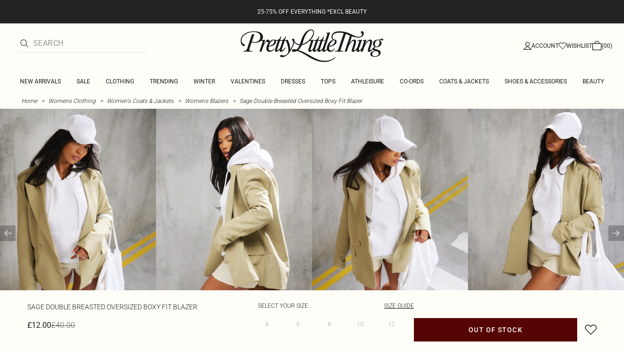

--- FILE ---
content_type: text/html; charset=utf-8
request_url: https://www.prettylittlething.com/sage-double-breasted-oversized-boxy-fit-blazer.html
body_size: 39210
content:
<!DOCTYPE html><html dir="ltr" lang="en"><head><meta charSet="utf-8" data-next-head=""/><meta name="viewport" content="initial-scale=1.0, width=device-width, maximum-scale=5" data-next-head=""/><link rel="apple-touch-icon" sizes="180x180" href="https://cdn-media.prettylittlething.com/favicons/apple-touch-icon.png" data-next-head=""/><link rel="icon" type="image/png" sizes="32x32" href="https://cdn-media.prettylittlething.com/favicons/favicon-32x32.png" data-next-head=""/><link rel="icon" type="image/png" sizes="16x16" href="https://cdn-media.prettylittlething.com/favicons/favicon-16x16.png" data-next-head=""/><link rel="manifest" href="https://cdn-media.prettylittlething.com/favicons/site.webmanifest" data-next-head=""/><link rel="mask-icon" href="https://cdn-media.prettylittlething.com/favicons/safari-pinned-tab.svg" color="#f6c3dc" data-next-head=""/><meta name="apple-mobile-web-app-title" content="PLT" data-next-head=""/><meta name="application-name" content="PLT" data-next-head=""/><meta name="msapplication-TileColor" content="#000000" data-next-head=""/><meta name="theme-color" content="#ffffff" data-next-head=""/><meta property="og:url" content="https://www.prettylittlething.com/sage-double-breasted-oversized-boxy-fit-blazer.html" data-next-head=""/><meta property="og:site_name" content="PrettyLittleThing" data-next-head=""/><meta property="og:type" content="product" data-next-head=""/><meta property="og:locale" content="en_GB" data-next-head=""/><meta property="og:title" content="Sage Double Breasted Oversized Boxy Fit Blazer | Outerwear" data-next-head=""/><meta property="og:description" content="The Sage Double Breasted Oversized Boxy Fit Blazer | Head online and shop this season&#x27;s range of Outerwear at PrettyLittleThing. Next day delivery available." data-next-head=""/><meta property="og:image" content="https://cdn-img.prettylittlething.com/8/6/b/c/86bcd527f0abfb5d628196585a37b4d3e5fae2be_cnb6264_1.jpg" data-next-head=""/><meta name="twitter:card" content="summary" data-next-head=""/><meta name="twitter:title" content="Sage Double Breasted Oversized Boxy Fit Blazer | Outerwear" data-next-head=""/><meta name="twitter:description" content="The Sage Double Breasted Oversized Boxy Fit Blazer | Head online and shop this season&#x27;s range of Outerwear at PrettyLittleThing. Next day delivery available." data-next-head=""/><meta name="twitter:image" content="https://cdn-img.prettylittlething.com/8/6/b/c/86bcd527f0abfb5d628196585a37b4d3e5fae2be_cnb6264_1.jpg" data-next-head=""/><meta name="twitter:site" content="@OfficialPLT" data-next-head=""/><title data-next-head="">Sage Double Breasted Oversized Boxy Fit Blazer | Outerwear | PLT</title><meta name="description" content="The Sage Double Breasted Oversized Boxy Fit Blazer | Head online and shop this season&#x27;s range of Outerwear at PrettyLittleThing. Next day delivery available." data-next-head=""/><meta name="robots" content="index, follow" data-next-head=""/><link rel="canonical" href="https://www.prettylittlething.com/sage-double-breasted-oversized-boxy-fit-blazer.html" data-next-head=""/><link rel="alternate" href="https://www.prettylittlething.ie/sage-double-breasted-oversized-boxy-fit-blazer.html" hrefLang="en-ie" data-next-head=""/><link rel="alternate" href="https://www.prettylittlething.us/sage-double-breasted-oversized-boxy-fit-blazer.html" hrefLang="en-us" data-next-head=""/><link rel="alternate" href="https://www.prettylittlething.ca/sage-double-breasted-oversized-boxy-fit-blazer.html" hrefLang="en-ca" data-next-head=""/><link rel="alternate" href="https://www.prettylittlething.sa/sage-double-breasted-oversized-boxy-fit-blazer.html" hrefLang="en-sa" data-next-head=""/><link rel="alternate" href="https://www.prettylittlething.qa/sage-double-breasted-oversized-boxy-fit-blazer.html" hrefLang="en-qa" data-next-head=""/><link rel="alternate" href="https://www.prettylittlething.com.au/sage-double-breasted-oversized-boxy-fit-blazer.html" hrefLang="en-au" data-next-head=""/><link rel="alternate" href="https://www.prettylittlething.ae/sage-double-breasted-oversized-boxy-fit-blazer.html" hrefLang="en-ae" data-next-head=""/><link rel="alternate" href="https://www.prettylittlething.fr/blazer-tres-oversize-en-maille-tissee-sauge-a-epaulettes.html" hrefLang="fr-fr" data-next-head=""/><link rel="alternate" href="https://www.prettylittlething.com/sage-double-breasted-oversized-boxy-fit-blazer.html" hrefLang="en-gb" data-next-head=""/><link rel="alternate" href="https://www.prettylittlething.com.au/sage-double-breasted-oversized-boxy-fit-blazer.html" hrefLang="en-nz" data-next-head=""/><link rel="preload" as="font" type="font/ttf" crossorigin="anonymous" href="https://cdn-skin.prettylittlething.com/frontend/prettylittlething/plt-theme/fonts/Roboto-Light.ttf"/><link rel="preload" as="font" type="font/ttf" crossorigin="anonymous" href="https://cdn-skin.prettylittlething.com/frontend/prettylittlething/plt-theme/fonts/Roboto-Regular.ttf"/><link rel="preload" as="font" type="font/ttf" crossorigin="anonymous" href="https://cdn-skin.prettylittlething.com/frontend/prettylittlething/plt-theme/fonts/Roboto-Medium.ttf"/><link rel="preload" as="font" type="font/ttf" crossorigin="anonymous" href="https://cdn-skin.prettylittlething.com/frontend/prettylittlething/plt-theme/fonts/Cardo-Regular.ttf"/><link rel="preload" href="https://cdn-skin.prettylittlething.com/euw1/_next/static/css/59aa2bbda73d71ea.css" as="style"/><link rel="preload" as="image" imageSrcSet="https://cdn-img.prettylittlething.com/8/6/b/c/86bcd527f0abfb5d628196585a37b4d3e5fae2be_cnb6264_1.jpg?imwidth=160 160w, https://cdn-img.prettylittlething.com/8/6/b/c/86bcd527f0abfb5d628196585a37b4d3e5fae2be_cnb6264_1.jpg?imwidth=300 300w, https://cdn-img.prettylittlething.com/8/6/b/c/86bcd527f0abfb5d628196585a37b4d3e5fae2be_cnb6264_1.jpg?imwidth=400 400w, https://cdn-img.prettylittlething.com/8/6/b/c/86bcd527f0abfb5d628196585a37b4d3e5fae2be_cnb6264_1.jpg?imwidth=600 600w, https://cdn-img.prettylittlething.com/8/6/b/c/86bcd527f0abfb5d628196585a37b4d3e5fae2be_cnb6264_1.jpg?imwidth=800 800w, https://cdn-img.prettylittlething.com/8/6/b/c/86bcd527f0abfb5d628196585a37b4d3e5fae2be_cnb6264_1.jpg?imwidth=1024 1024w, https://cdn-img.prettylittlething.com/8/6/b/c/86bcd527f0abfb5d628196585a37b4d3e5fae2be_cnb6264_1.jpg?imwidth=1200 1200w, https://cdn-img.prettylittlething.com/8/6/b/c/86bcd527f0abfb5d628196585a37b4d3e5fae2be_cnb6264_1.jpg?imwidth=1600 1600w, https://cdn-img.prettylittlething.com/8/6/b/c/86bcd527f0abfb5d628196585a37b4d3e5fae2be_cnb6264_1.jpg?imwidth=2048 2048w" imageSizes="(max-width: 1024px) 40vw, 25vw" data-next-head=""/><link rel="preload" as="image" imageSrcSet="https://cdn-img.prettylittlething.com/e/9/f/4/e9f43a03f4bac2da74642cbdc76a0f8fc8b7a072_cnb6264_2.jpg?imwidth=160 160w, https://cdn-img.prettylittlething.com/e/9/f/4/e9f43a03f4bac2da74642cbdc76a0f8fc8b7a072_cnb6264_2.jpg?imwidth=300 300w, https://cdn-img.prettylittlething.com/e/9/f/4/e9f43a03f4bac2da74642cbdc76a0f8fc8b7a072_cnb6264_2.jpg?imwidth=400 400w, https://cdn-img.prettylittlething.com/e/9/f/4/e9f43a03f4bac2da74642cbdc76a0f8fc8b7a072_cnb6264_2.jpg?imwidth=600 600w, https://cdn-img.prettylittlething.com/e/9/f/4/e9f43a03f4bac2da74642cbdc76a0f8fc8b7a072_cnb6264_2.jpg?imwidth=800 800w, https://cdn-img.prettylittlething.com/e/9/f/4/e9f43a03f4bac2da74642cbdc76a0f8fc8b7a072_cnb6264_2.jpg?imwidth=1024 1024w, https://cdn-img.prettylittlething.com/e/9/f/4/e9f43a03f4bac2da74642cbdc76a0f8fc8b7a072_cnb6264_2.jpg?imwidth=1200 1200w, https://cdn-img.prettylittlething.com/e/9/f/4/e9f43a03f4bac2da74642cbdc76a0f8fc8b7a072_cnb6264_2.jpg?imwidth=1600 1600w, https://cdn-img.prettylittlething.com/e/9/f/4/e9f43a03f4bac2da74642cbdc76a0f8fc8b7a072_cnb6264_2.jpg?imwidth=2048 2048w" imageSizes="(max-width: 1024px) 40vw, 25vw" data-next-head=""/><link rel="preload" as="image" imageSrcSet="https://cdn-img.prettylittlething.com/4/3/7/e/437ee3c0072fa3a32a1221c49c05c2d583b03d9e_cnb6264_3.jpg?imwidth=160 160w, https://cdn-img.prettylittlething.com/4/3/7/e/437ee3c0072fa3a32a1221c49c05c2d583b03d9e_cnb6264_3.jpg?imwidth=300 300w, https://cdn-img.prettylittlething.com/4/3/7/e/437ee3c0072fa3a32a1221c49c05c2d583b03d9e_cnb6264_3.jpg?imwidth=400 400w, https://cdn-img.prettylittlething.com/4/3/7/e/437ee3c0072fa3a32a1221c49c05c2d583b03d9e_cnb6264_3.jpg?imwidth=600 600w, https://cdn-img.prettylittlething.com/4/3/7/e/437ee3c0072fa3a32a1221c49c05c2d583b03d9e_cnb6264_3.jpg?imwidth=800 800w, https://cdn-img.prettylittlething.com/4/3/7/e/437ee3c0072fa3a32a1221c49c05c2d583b03d9e_cnb6264_3.jpg?imwidth=1024 1024w, https://cdn-img.prettylittlething.com/4/3/7/e/437ee3c0072fa3a32a1221c49c05c2d583b03d9e_cnb6264_3.jpg?imwidth=1200 1200w, https://cdn-img.prettylittlething.com/4/3/7/e/437ee3c0072fa3a32a1221c49c05c2d583b03d9e_cnb6264_3.jpg?imwidth=1600 1600w, https://cdn-img.prettylittlething.com/4/3/7/e/437ee3c0072fa3a32a1221c49c05c2d583b03d9e_cnb6264_3.jpg?imwidth=2048 2048w" imageSizes="(max-width: 1024px) 40vw, 25vw" data-next-head=""/><link rel="stylesheet" href="https://cdn-skin.prettylittlething.com/euw1/_next/static/css/59aa2bbda73d71ea.css" data-n-g=""/><noscript data-n-css=""></noscript><script defer="" noModule="" src="https://cdn-skin.prettylittlething.com/euw1/_next/static/chunks/polyfills-42372ed130431b0a.js"></script><script defer="" src="https://cdn-skin.prettylittlething.com/euw1/_next/static/chunks/7210.65da45a57a2fcfd1.js"></script><script defer="" src="https://cdn-skin.prettylittlething.com/euw1/_next/static/chunks/399.3a3d3795e2db5521.js"></script><script defer="" src="https://cdn-skin.prettylittlething.com/euw1/_next/static/chunks/6913-31d089a32a2f5e04.js"></script><script defer="" src="https://cdn-skin.prettylittlething.com/euw1/_next/static/chunks/8444-34b79f0dda2bb3b9.js"></script><script defer="" src="https://cdn-skin.prettylittlething.com/euw1/_next/static/chunks/454-ccde23e1fb892370.js"></script><script defer="" src="https://cdn-skin.prettylittlething.com/euw1/_next/static/chunks/3888.9265f9bdedd7e284.js"></script><script defer="" src="https://cdn-skin.prettylittlething.com/euw1/_next/static/chunks/305.b510d1fc0ca44450.js"></script><script defer="" src="https://cdn-skin.prettylittlething.com/euw1/_next/static/chunks/6215.5724d8c08b74f740.js"></script><script defer="" src="https://cdn-skin.prettylittlething.com/euw1/_next/static/chunks/7689.6cb4af408cecef99.js"></script><script defer="" src="https://cdn-skin.prettylittlething.com/euw1/_next/static/chunks/9075-2f70d6049c1c5a41.js"></script><script defer="" src="https://cdn-skin.prettylittlething.com/euw1/_next/static/chunks/682-3c1514af1b01f7b2.js"></script><script defer="" src="https://cdn-skin.prettylittlething.com/euw1/_next/static/chunks/6649-eaa2dc098dc95145.js"></script><script defer="" src="https://cdn-skin.prettylittlething.com/euw1/_next/static/chunks/8221-cafb8f3623bd0fa7.js"></script><script defer="" src="https://cdn-skin.prettylittlething.com/euw1/_next/static/chunks/7300-ff6521c177c6c4a8.js"></script><script defer="" src="https://cdn-skin.prettylittlething.com/euw1/_next/static/chunks/369-029b1dfa8c54b8e6.js"></script><script defer="" src="https://cdn-skin.prettylittlething.com/euw1/_next/static/chunks/7563-0117822999c1b12b.js"></script><script defer="" src="https://cdn-skin.prettylittlething.com/euw1/_next/static/chunks/5350-f174491e799c7078.js"></script><script defer="" src="https://cdn-skin.prettylittlething.com/euw1/_next/static/chunks/9701-2f56b22fac062c03.js"></script><script defer="" src="https://cdn-skin.prettylittlething.com/euw1/_next/static/chunks/7069-ee384dbe820d3421.js"></script><script defer="" src="https://cdn-skin.prettylittlething.com/euw1/_next/static/chunks/9260-103971e5935334cc.js"></script><script defer="" src="https://cdn-skin.prettylittlething.com/euw1/_next/static/chunks/6460-00583a4efee2ba09.js"></script><script defer="" src="https://cdn-skin.prettylittlething.com/euw1/_next/static/chunks/2797-00f7d0f26c841c71.js"></script><script defer="" src="https://cdn-skin.prettylittlething.com/euw1/_next/static/chunks/6791-4eee62ce91d17e8e.js"></script><script defer="" src="https://cdn-skin.prettylittlething.com/euw1/_next/static/chunks/7519.46b8716e982370b7.js"></script><script defer="" src="https://cdn-skin.prettylittlething.com/euw1/_next/static/chunks/8212-8bd4ae34ac95c0de.js"></script><script defer="" src="https://cdn-skin.prettylittlething.com/euw1/_next/static/chunks/1301-8a06d84a952caefa.js"></script><script defer="" src="https://cdn-skin.prettylittlething.com/euw1/_next/static/chunks/3856-d3acfffcac4bc4f6.js"></script><script defer="" src="https://cdn-skin.prettylittlething.com/euw1/_next/static/chunks/676-a327c9d4852ae6f2.js"></script><script defer="" src="https://cdn-skin.prettylittlething.com/euw1/_next/static/chunks/9760-b43db3489bf06aab.js"></script><script defer="" src="https://cdn-skin.prettylittlething.com/euw1/_next/static/chunks/445.94b152a287918d05.js"></script><script defer="" src="https://cdn-skin.prettylittlething.com/euw1/_next/static/chunks/1481-ad56c5d8e3e11dc0.js"></script><script defer="" src="https://cdn-skin.prettylittlething.com/euw1/_next/static/chunks/8230-a594d3473adeeb90.js"></script><script defer="" src="https://cdn-skin.prettylittlething.com/euw1/_next/static/chunks/1078-ede73923eb9777ae.js"></script><script defer="" src="https://cdn-skin.prettylittlething.com/euw1/_next/static/chunks/4357-0ec26cfe8677129a.js"></script><script defer="" src="https://cdn-skin.prettylittlething.com/euw1/_next/static/chunks/6589.4d1c40285cbf760f.js"></script><script defer="" src="https://cdn-skin.prettylittlething.com/euw1/_next/static/chunks/493-f1f0b71cf0cb846c.js"></script><script defer="" src="https://cdn-skin.prettylittlething.com/euw1/_next/static/chunks/9508-0e38904599d96b52.js"></script><script defer="" src="https://cdn-skin.prettylittlething.com/euw1/_next/static/chunks/2128.f030e1293564ebad.js"></script><script defer="" src="https://cdn-skin.prettylittlething.com/euw1/_next/static/chunks/4655-87c64bac0a284f5a.js"></script><script defer="" src="https://cdn-skin.prettylittlething.com/euw1/_next/static/chunks/9283-38882ef1f7842c9c.js"></script><script defer="" src="https://cdn-skin.prettylittlething.com/euw1/_next/static/chunks/7.76e6795d14ad4c18.js"></script><script src="https://cdn-skin.prettylittlething.com/euw1/_next/static/chunks/webpack-46d00dc9ae29f967.js" defer=""></script><script src="https://cdn-skin.prettylittlething.com/euw1/_next/static/chunks/framework-f3542fae05167ed2.js" defer=""></script><script src="https://cdn-skin.prettylittlething.com/euw1/_next/static/chunks/main-5e39368fec37698a.js" defer=""></script><script src="https://cdn-skin.prettylittlething.com/euw1/_next/static/chunks/pages/_app-8f6341dda4bf8d17.js" defer=""></script><script src="https://cdn-skin.prettylittlething.com/euw1/_next/static/chunks/9573-8567848f6caac75d.js" defer=""></script><script src="https://cdn-skin.prettylittlething.com/euw1/_next/static/chunks/2135-cc9a64d792d03137.js" defer=""></script><script src="https://cdn-skin.prettylittlething.com/euw1/_next/static/chunks/4587-4c14e7225e4376e8.js" defer=""></script><script src="https://cdn-skin.prettylittlething.com/euw1/_next/static/chunks/2732-08e5731ceed9d2bc.js" defer=""></script><script src="https://cdn-skin.prettylittlething.com/euw1/_next/static/chunks/pages/%5B...slug%5D-34b9c820afe7105a.js" defer=""></script><script src="https://cdn-skin.prettylittlething.com/euw1/_next/static/GcKnTZMK4DfcZlRMtwwNJ/_buildManifest.js" defer=""></script><script src="https://cdn-skin.prettylittlething.com/euw1/_next/static/GcKnTZMK4DfcZlRMtwwNJ/_ssgManifest.js" defer=""></script>
<script>(window.BOOMR_mq=window.BOOMR_mq||[]).push(["addVar",{"rua.upush":"false","rua.cpush":"true","rua.upre":"false","rua.cpre":"true","rua.uprl":"false","rua.cprl":"false","rua.cprf":"false","rua.trans":"SJ-ad33a8a0-01e4-4259-a96f-85c397163cea","rua.cook":"false","rua.ims":"false","rua.ufprl":"false","rua.cfprl":"false","rua.isuxp":"false","rua.texp":"norulematch","rua.ceh":"false","rua.ueh":"false","rua.ieh.st":"0"}]);</script>
                              <script>!function(a){var e="https://s.go-mpulse.net/boomerang/",t="addEventListener";if(""=="True")a.BOOMR_config=a.BOOMR_config||{},a.BOOMR_config.PageParams=a.BOOMR_config.PageParams||{},a.BOOMR_config.PageParams.pci=!0,e="https://s2.go-mpulse.net/boomerang/";if(window.BOOMR_API_key="KVB7D-P8KGL-2UYKY-9ZDAA-D2T6V",function(){function n(e){a.BOOMR_onload=e&&e.timeStamp||(new Date).getTime()}if(!a.BOOMR||!a.BOOMR.version&&!a.BOOMR.snippetExecuted){a.BOOMR=a.BOOMR||{},a.BOOMR.snippetExecuted=!0;var i,_,o,r=document.createElement("iframe");if(a[t])a[t]("load",n,!1);else if(a.attachEvent)a.attachEvent("onload",n);r.src="javascript:void(0)",r.title="",r.role="presentation",(r.frameElement||r).style.cssText="width:0;height:0;border:0;display:none;",o=document.getElementsByTagName("script")[0],o.parentNode.insertBefore(r,o);try{_=r.contentWindow.document}catch(O){i=document.domain,r.src="javascript:var d=document.open();d.domain='"+i+"';void(0);",_=r.contentWindow.document}_.open()._l=function(){var a=this.createElement("script");if(i)this.domain=i;a.id="boomr-if-as",a.src=e+"KVB7D-P8KGL-2UYKY-9ZDAA-D2T6V",BOOMR_lstart=(new Date).getTime(),this.body.appendChild(a)},_.write("<bo"+'dy onload="document._l();">'),_.close()}}(),"".length>0)if(a&&"performance"in a&&a.performance&&"function"==typeof a.performance.setResourceTimingBufferSize)a.performance.setResourceTimingBufferSize();!function(){if(BOOMR=a.BOOMR||{},BOOMR.plugins=BOOMR.plugins||{},!BOOMR.plugins.AK){var e="true"=="true"?1:0,t="",n="ck74cpqx3tm3a2lnao5a-f-99bf106b2-clientnsv4-s.akamaihd.net",i="false"=="true"?2:1,_={"ak.v":"39","ak.cp":"507959","ak.ai":parseInt("334764",10),"ak.ol":"0","ak.cr":9,"ak.ipv":4,"ak.proto":"h2","ak.rid":"26559cec","ak.r":47605,"ak.a2":e,"ak.m":"a","ak.n":"essl","ak.bpcip":"18.191.193.0","ak.cport":58022,"ak.gh":"23.45.126.203","ak.quicv":"","ak.tlsv":"tls1.3","ak.0rtt":"","ak.0rtt.ed":"","ak.csrc":"-","ak.acc":"","ak.t":"1768752058","ak.ak":"hOBiQwZUYzCg5VSAfCLimQ==ZX6I8d+AmNADjHaUelpjwD+g5AD2bbab850qeRyVg0nYPHAKLBK2n+LZ0fPHYufhjO+c4ZlRLxe68RpAUa2HF8sqodxKXqm5/ofxD0/oC6xvjYlWvOc2HlrHLVEfHf8O45Nhi/3P1oMKDtJfLMB13Gneh4YSHVWtG8a8pXpgnykxNFngIPb4BTAl74ywMGMsTHMn5ONYFepABgY4J/YeTIeveDH+Iq1Otj+aA2N1Vh2CNc91NJHuiZqStN4WH9hgqzxuICf21q/8T/bhBuLyzuKRfkpnhBWFmbyMccP0t5w+q/vIYXrYXK5DqBvdhqO0rDgqOQu3EL0JPpl8UFiCbXdBAaRxzrBunGvi2emcX2fQo/c0XPtycnxrnX7UnQAvYH9C+7FFovgJUUC61br2zGLM+7y2edAy2dvTbg89LaA=","ak.pv":"635","ak.dpoabenc":"","ak.tf":i};if(""!==t)_["ak.ruds"]=t;var o={i:!1,av:function(e){var t="http.initiator";if(e&&(!e[t]||"spa_hard"===e[t]))_["ak.feo"]=void 0!==a.aFeoApplied?1:0,BOOMR.addVar(_)},rv:function(){var a=["ak.bpcip","ak.cport","ak.cr","ak.csrc","ak.gh","ak.ipv","ak.m","ak.n","ak.ol","ak.proto","ak.quicv","ak.tlsv","ak.0rtt","ak.0rtt.ed","ak.r","ak.acc","ak.t","ak.tf"];BOOMR.removeVar(a)}};BOOMR.plugins.AK={akVars:_,akDNSPreFetchDomain:n,init:function(){if(!o.i){var a=BOOMR.subscribe;a("before_beacon",o.av,null,null),a("onbeacon",o.rv,null,null),o.i=!0}return this},is_complete:function(){return!0}}}}()}(window);</script></head><body class="overflow-x-hidden font-brand-thin"><noscript><iframe title="tag manager" src="https://www.googletagmanager.com/ns.html?id=GTM-T7CZND" height="0" width="0" style="display:none;visibility:hidden"></iframe></noscript><link rel="preload" as="image" imageSrcSet="https://cdn-img.prettylittlething.com/8/6/b/c/86bcd527f0abfb5d628196585a37b4d3e5fae2be_cnb6264_1.jpg?imwidth=160 160w, https://cdn-img.prettylittlething.com/8/6/b/c/86bcd527f0abfb5d628196585a37b4d3e5fae2be_cnb6264_1.jpg?imwidth=300 300w, https://cdn-img.prettylittlething.com/8/6/b/c/86bcd527f0abfb5d628196585a37b4d3e5fae2be_cnb6264_1.jpg?imwidth=400 400w, https://cdn-img.prettylittlething.com/8/6/b/c/86bcd527f0abfb5d628196585a37b4d3e5fae2be_cnb6264_1.jpg?imwidth=600 600w, https://cdn-img.prettylittlething.com/8/6/b/c/86bcd527f0abfb5d628196585a37b4d3e5fae2be_cnb6264_1.jpg?imwidth=800 800w, https://cdn-img.prettylittlething.com/8/6/b/c/86bcd527f0abfb5d628196585a37b4d3e5fae2be_cnb6264_1.jpg?imwidth=1024 1024w, https://cdn-img.prettylittlething.com/8/6/b/c/86bcd527f0abfb5d628196585a37b4d3e5fae2be_cnb6264_1.jpg?imwidth=1200 1200w, https://cdn-img.prettylittlething.com/8/6/b/c/86bcd527f0abfb5d628196585a37b4d3e5fae2be_cnb6264_1.jpg?imwidth=1600 1600w, https://cdn-img.prettylittlething.com/8/6/b/c/86bcd527f0abfb5d628196585a37b4d3e5fae2be_cnb6264_1.jpg?imwidth=2048 2048w" imageSizes="(max-width: 1024px) 40vw, 25vw"/><link rel="preload" as="image" imageSrcSet="https://cdn-img.prettylittlething.com/e/9/f/4/e9f43a03f4bac2da74642cbdc76a0f8fc8b7a072_cnb6264_2.jpg?imwidth=160 160w, https://cdn-img.prettylittlething.com/e/9/f/4/e9f43a03f4bac2da74642cbdc76a0f8fc8b7a072_cnb6264_2.jpg?imwidth=300 300w, https://cdn-img.prettylittlething.com/e/9/f/4/e9f43a03f4bac2da74642cbdc76a0f8fc8b7a072_cnb6264_2.jpg?imwidth=400 400w, https://cdn-img.prettylittlething.com/e/9/f/4/e9f43a03f4bac2da74642cbdc76a0f8fc8b7a072_cnb6264_2.jpg?imwidth=600 600w, https://cdn-img.prettylittlething.com/e/9/f/4/e9f43a03f4bac2da74642cbdc76a0f8fc8b7a072_cnb6264_2.jpg?imwidth=800 800w, https://cdn-img.prettylittlething.com/e/9/f/4/e9f43a03f4bac2da74642cbdc76a0f8fc8b7a072_cnb6264_2.jpg?imwidth=1024 1024w, https://cdn-img.prettylittlething.com/e/9/f/4/e9f43a03f4bac2da74642cbdc76a0f8fc8b7a072_cnb6264_2.jpg?imwidth=1200 1200w, https://cdn-img.prettylittlething.com/e/9/f/4/e9f43a03f4bac2da74642cbdc76a0f8fc8b7a072_cnb6264_2.jpg?imwidth=1600 1600w, https://cdn-img.prettylittlething.com/e/9/f/4/e9f43a03f4bac2da74642cbdc76a0f8fc8b7a072_cnb6264_2.jpg?imwidth=2048 2048w" imageSizes="(max-width: 1024px) 40vw, 25vw"/><link rel="preload" as="image" imageSrcSet="https://cdn-img.prettylittlething.com/4/3/7/e/437ee3c0072fa3a32a1221c49c05c2d583b03d9e_cnb6264_3.jpg?imwidth=160 160w, https://cdn-img.prettylittlething.com/4/3/7/e/437ee3c0072fa3a32a1221c49c05c2d583b03d9e_cnb6264_3.jpg?imwidth=300 300w, https://cdn-img.prettylittlething.com/4/3/7/e/437ee3c0072fa3a32a1221c49c05c2d583b03d9e_cnb6264_3.jpg?imwidth=400 400w, https://cdn-img.prettylittlething.com/4/3/7/e/437ee3c0072fa3a32a1221c49c05c2d583b03d9e_cnb6264_3.jpg?imwidth=600 600w, https://cdn-img.prettylittlething.com/4/3/7/e/437ee3c0072fa3a32a1221c49c05c2d583b03d9e_cnb6264_3.jpg?imwidth=800 800w, https://cdn-img.prettylittlething.com/4/3/7/e/437ee3c0072fa3a32a1221c49c05c2d583b03d9e_cnb6264_3.jpg?imwidth=1024 1024w, https://cdn-img.prettylittlething.com/4/3/7/e/437ee3c0072fa3a32a1221c49c05c2d583b03d9e_cnb6264_3.jpg?imwidth=1200 1200w, https://cdn-img.prettylittlething.com/4/3/7/e/437ee3c0072fa3a32a1221c49c05c2d583b03d9e_cnb6264_3.jpg?imwidth=1600 1600w, https://cdn-img.prettylittlething.com/4/3/7/e/437ee3c0072fa3a32a1221c49c05c2d583b03d9e_cnb6264_3.jpg?imwidth=2048 2048w" imageSizes="(max-width: 1024px) 40vw, 25vw"/><link rel="preload" as="image" href="https://cdn-media.prettylittlething.com/swatches/sage.jpg"/><link rel="preload" as="image" href="https://cdn-media.prettylittlething.com/swatches/stone.jpg"/><link rel="preload" as="image" href="https://cdn-media.prettylittlething.com/swatches/mushroom.jpg"/><div id="__next"><script type="application/ld+json" data-testid="breadcrumbs-schema-json">{"@context":"https://schema.org","@type":"BreadcrumbList","itemListElement":[{"@type":"ListItem","position":1,"item":{"@id":"https://www.prettylittlething.com/","name":"Home"}},{"@type":"ListItem","position":2,"item":{"@id":"https://www.prettylittlething.com/clothing.html","name":"Womens Clothing"}},{"@type":"ListItem","position":3,"item":{"@id":"https://www.prettylittlething.com/clothing/coats-jackets.html","name":"Women's Coats & Jackets"}},{"@type":"ListItem","position":4,"item":{"@id":"https://www.prettylittlething.com/clothing/coats-jackets/blazers.html","name":"Womens Blazers"}},{"@type":"ListItem","position":5,"item":{"@id":"https://www.prettylittlething.com/sage-double-breasted-oversized-boxy-fit-blazer.html","name":"Sage Double Breasted Oversized Boxy Fit Blazer"}}]}</script><div class="flex min-h-screen flex-col bg-rebrand-accent-100 text-rebrand-accent-100-contrast"><div id="header-top-nav" class="sticky z-header transition-all duration-500" style="top:0"><header class="relative z-header"><div id="header-banners"><style>
          #header-banner {
            background-color: #222222;
          }
          @media (min-width: 1024px) {
            #header-banner {
              background-color: #222222;
            }
          }
          </style><a class="link-banner flex-col hover:no-underline h-full min-h-[48px] px-2 py-3 text-xs leading-[84%] flex items-center justify-center text-center" href="/view-all.html" id="header-banner"><p class="w-full lg:hidden font-rebrand-regular" style="color:#FFFFFF;font-size:12px">25-75% OFF EVERYTHING *EXCL BEAUTY</p><p class="hidden w-full lg:block font-rebrand-regular" style="color:#FFFFFF;font-size:12px">25-75% OFF EVERYTHING *EXCL BEAUTY</p></a></div><div class="grid grid-cols-[12px_1fr_1fr_1fr_12px] grid-rows-[auto_12px_auto_auto_auto] items-center bg-rebrand-accent-100 pt-2 text-rebrand-accent-100-contrast lg:grid-cols-[24px_1fr_1fr_1fr_24px] lg:grid-rows-[auto_auto_auto] lg:pt-3"><div class="col-start-2 flex gap-3 lg:hidden"><button id="header-burger-menu" class="p-1.5 lg:hidden"><svg width="16" height="16" viewBox="0 0 16 16" fill="none" xmlns="http://www.w3.org/2000/svg" class="w-[18px] text-rebrand-base-100-contrast" aria-hidden="true" focusable="false"><g id="Menu"><path id="Primary" d="M0 5H16V6H0V5ZM16 10V11H0V10H16Z" fill="currentColor"></path></g></svg><span style="position:absolute;border:0;width:1px;height:1px;padding:0;margin:-1px;overflow:hidden;clip:rect(0, 0, 0, 0);white-space:nowrap;word-wrap:normal">Menu</span></button><button id="header-search-icon" class=""><svg width="16" height="16" viewBox="0 0 16 16" fill="none" xmlns="http://www.w3.org/2000/svg" class="block w-5 cursor-pointer text-rebrand-base-100-contrast lg:hidden" aria-hidden="true" focusable="false"><g id="magnifying-glass-light 1" clip-path="url(#clip0_5034_9188)"><path id="Vector" d="M12 6.5C12 5.77773 11.8577 5.06253 11.5813 4.39524C11.3049 3.72795 10.8998 3.12163 10.3891 2.61091C9.87837 2.10019 9.27205 1.69506 8.60476 1.41866C7.93747 1.14226 7.22227 1 6.5 1C5.77773 1 5.06253 1.14226 4.39524 1.41866C3.72795 1.69506 3.12163 2.10019 2.61091 2.61091C2.10019 3.12163 1.69506 3.72795 1.41866 4.39524C1.14226 5.06253 1 5.77773 1 6.5C1 7.22227 1.14226 7.93747 1.41866 8.60476C1.69506 9.27205 2.10019 9.87837 2.61091 10.3891C3.12163 10.8998 3.72795 11.3049 4.39524 11.5813C5.06253 11.8577 5.77773 12 6.5 12C7.22227 12 7.93747 11.8577 8.60476 11.5813C9.27205 11.3049 9.87837 10.8998 10.3891 10.3891C10.8998 9.87837 11.3049 9.27205 11.5813 8.60476C11.8577 7.93747 12 7.22227 12 6.5ZM10.7281 11.4375C9.59375 12.4125 8.11563 13 6.5 13C2.90937 13 0 10.0906 0 6.5C0 2.90937 2.90937 0 6.5 0C10.0906 0 13 2.90937 13 6.5C13 8.11563 12.4125 9.59375 11.4375 10.7281L15.8531 15.1469C16.0469 15.3406 16.0469 15.6594 15.8531 15.8531C15.6594 16.0469 15.3406 16.0469 15.1469 15.8531L10.7281 11.4375Z" fill="currentColor"></path></g><defs><clipPath id="clip0_5034_9188"><rect width="16" height="16" fill="white"></rect></clipPath></defs></svg><span style="position:absolute;border:0;width:1px;height:1px;padding:0;margin:-1px;overflow:hidden;clip:rect(0, 0, 0, 0);white-space:nowrap;word-wrap:normal">Search</span></button></div><div class="lg:col-auto lg:col-start-2 lg:row-start-auto lg:row-end-auto lg:max-w-[279px] hidden lg:block"><div class="lg:-mis-6"><div class="relative lg:pis-10"><form id="header-search-input" role="search" aria-label="sitewide" class="flex !border-b transition-colors duration-200 focus-within:border-b-2 focus-within:!border-rebrand-accent-100-contrast lg:border-b-1 border-y border-rebrand-base-300 px-4 py-2.5 leading-none lg:border-t-0 lg:border-rebrand-primary/10 lg:px-0 lg:pb-2 lg:pt-0"><div class="visible flex items-center"><button id="search-button" type="submit" tabindex="-1" aria-label="search" title="Search"><svg width="16" height="16" viewBox="0 0 16 16" fill="none" xmlns="http://www.w3.org/2000/svg" class="h-4 w-5 text-current mie-2"><g id="magnifying-glass-light 1" clip-path="url(#clip0_5034_9188)"><path id="Vector" d="M12 6.5C12 5.77773 11.8577 5.06253 11.5813 4.39524C11.3049 3.72795 10.8998 3.12163 10.3891 2.61091C9.87837 2.10019 9.27205 1.69506 8.60476 1.41866C7.93747 1.14226 7.22227 1 6.5 1C5.77773 1 5.06253 1.14226 4.39524 1.41866C3.72795 1.69506 3.12163 2.10019 2.61091 2.61091C2.10019 3.12163 1.69506 3.72795 1.41866 4.39524C1.14226 5.06253 1 5.77773 1 6.5C1 7.22227 1.14226 7.93747 1.41866 8.60476C1.69506 9.27205 2.10019 9.87837 2.61091 10.3891C3.12163 10.8998 3.72795 11.3049 4.39524 11.5813C5.06253 11.8577 5.77773 12 6.5 12C7.22227 12 7.93747 11.8577 8.60476 11.5813C9.27205 11.3049 9.87837 10.8998 10.3891 10.3891C10.8998 9.87837 11.3049 9.27205 11.5813 8.60476C11.8577 7.93747 12 7.22227 12 6.5ZM10.7281 11.4375C9.59375 12.4125 8.11563 13 6.5 13C2.90937 13 0 10.0906 0 6.5C0 2.90937 2.90937 0 6.5 0C10.0906 0 13 2.90937 13 6.5C13 8.11563 12.4125 9.59375 11.4375 10.7281L15.8531 15.1469C16.0469 15.3406 16.0469 15.6594 15.8531 15.8531C15.6594 16.0469 15.3406 16.0469 15.1469 15.8531L10.7281 11.4375Z" fill="currentColor"></path></g><defs><clipPath id="clip0_5034_9188"><rect width="16" height="16" fill="white"></rect></clipPath></defs></svg></button></div><label for="search-input" class="visually-hidden">Search</label><input id="search-input" spellCheck="false" class="w-full flex-grow bg-transparent font-rebrand-regular uppercase leading-5 tracking-wide text-rebrand-accent-100-contrast placeholder:text-rebrand-base-300 focus:outline-none" placeholder="Search" name="search" value=""/></form></div></div></div><div class="flex items-center justify-center"><span class="inline-block w-[149px] leading-none lg:w-[298px]"><a href="/" id="prettylittlething-wordmark" class="block"><svg aria-label="Pretty Little Thing" viewBox="0 0 679.68 153.24" fill="currentColor" xmlns="http://www.w3.org/2000/svg" class="h-auto w-full cursor-pointer"><defs></defs><path d="M144.74,99.98c6.66,0,12.21-3.7,16.4-9.74l2.71,1.73c-6.29,8.88-14.3,13.69-21.58,13.69-10.36,0-16.03-5.18-16.03-17.01.12-8.63,4.69-19.36,11.47-27.49-1.11.62-1.97.74-3.21.62-1.97-.12-3.33-.99-4.19-2.59-.74-1.36-1.36-2.1-2.47-2.1-3.82,0-13.69,15.78-18.12,29.1l-6.16,18.62h-9.86l14.79-44.38c1.48-4.69.62-6.29-4.44-6.29h-2.1c-6.66,5.79-17.38,9.25-30.45,9.25-4.44,0-9.62-.74-14.18-2.22l-9.37,28.11c-.86,2.59-1.36,4.56-1.36,6.29,0,5.3,4.69,6.29,14.18,6.29l-.74,2.96H18.49l.74-2.96c10.11,0,14.18-2.22,17.75-12.82L58.56,24.41l11.71-2.1-11.84,35.63c3.7,1.11,7.64,2.1,13.07,2.1,16.27,0,26.63-10.11,26.63-24.78,0-13.69-10.73-22.44-29.34-22.44-33.78,0-58.56,17.75-58.56,40.81,0,9.49,6.41,13.44,10.11,15.53,3.95,2.22,4.93,3.58,4.93,5.67,0,2.71-1.6,4.19-4.44,4.19-6.53,0-14.67-9.12-14.67-25.4,0-25.52,25.77-44.14,62.63-44.14,25.89,0,41.18,9.62,41.55,25.77.12,6.29-1.85,11.47-5.42,15.78,5.55-.25,11.96-1.36,16.03-2.34l-7.27,21.95c9.86-17.38,15.16-22.19,21.45-22.19,3.45,0,5.67,2.34,5.67,6.04,0,1.6-.25,2.96-.74,4.07,5.79-6.04,12.7-10.23,20.1-10.36,4.56-.12,7.64.99,9.49,2.96h2.34c12.45,0,16.77-7.52,21.95-17.38h2.71l-5.79,17.38h3.21c12.45,0,16.77-7.52,21.95-17.38h2.71l-5.79,17.38h3.7c4.07,0,7.4-1.36,8.88-2.84,6.78,11.47,11.96,27.37,12.95,46.85,8.01-12.08,13.69-28.73,13.56-35.01-.12-5.42-5.55-6.9-5.55-11.71,0-2.34,1.6-4.19,4.93-4.31,3.82,0,6.66,2.96,6.66,8.51,0,13.81-9.62,35.75-21.58,53.14-12.33,17.88-25.03,24.66-36.25,24.66-6.9,0-10.11-1.97-10.11-5.06,0-2.84,2.84-4.68,6.16-4.68,5.05,0,6.66,2.22,11.96,2.22,12.21,0,21.33-11.84,21.33-21.7,0-13.93-5.3-34.4-11.47-47.1h-6.16l-12.21,36.49c-1.11,3.33-1.48,4.68-1.48,6.04,0,.99.49,1.6,1.6,1.6,3.33,0,9.99-6.04,14.18-12.58l2.47,1.36c-7.77,12.21-15.04,18.62-21.95,18.62-4.31,0-6.29-2.22-6.29-6.16,0-1.48.12-2.96.49-4.44-5.55,6.9-11.1,10.6-16.15,10.6-4.44,0-6.41-2.22-6.41-6.16,0-3.7.99-6.78,2.22-10.36l11.71-35.01h-8.88c.37,1.11.49,2.1.49,3.33,0,14.43-19.73,23.3-34.52,24.04-.37,2.22-.62,4.69-.62,7.15-.12,6.66,2.96,11.34,8.14,11.34ZM163.73,55.35c0-2.84-1.23-4.07-3.58-4.07-6.78,0-18.25,11.59-22.19,26.63,15.66-.99,25.77-11.96,25.77-22.56ZM176.18,96.66c0,.99.62,1.6,1.6,1.6,3.21,0,9.37-5.42,13.44-11.59l10.97-32.55h-12.33l-12.21,36.49c-1.11,3.33-1.48,4.68-1.48,6.04Z"></path><path d="M389.59,54.12l-12.21,36.62c-1.11,3.21-1.48,4.56-1.48,5.92,0,.99.62,1.6,1.6,1.6,3.33,0,9.37-5.3,13.56-11.59l19.97-61.52c.74-2.22.86-3.08.74-3.82,0-1.97-1.97-2.47-6.04-2.1l.86-2.59c5.67-.37,13.69-1.48,18-2.47l-25.03,76.93c-.99,3.21-1.48,4.56-1.48,5.67,0,1.48,1.11,1.85,2.1,1.85,2.22,0,5.3-2.1,9.37-6.78-.12-1.11-.12-2.22-.12-3.21,0-16.15,16.15-40.19,33.91-40.44,7.89-.12,11.59,3.08,11.59,9.25,0,14.43-19.6,23.3-34.65,24.17-.37,2.1-.62,4.69-.62,7.03,0,6.66,3.08,11.34,8.14,11.34,6.78,0,12.21-3.7,16.52-9.74l2.71,1.73c-6.41,8.88-14.43,13.69-21.7,13.69-7.89,0-13.07-2.96-15.04-9.86-5.18,6.17-9.99,9.86-14.92,9.86s-7.4-2.59-7.4-6.9c0-1.11.12-2.22.49-3.7-5.67,7.03-11.1,10.6-16.15,10.6-4.44,0-6.41-2.1-6.41-6.04,0-1.48.12-2.84.37-4.07-5.18,6.41-10.6,10.11-15.78,10.11-4.44,0-6.41-2.22-6.41-6.04,0-1.23.12-2.47.37-3.7-5.18,6.16-9.99,9.74-14.79,9.74s-7.4-2.47-7.4-6.9c0-2.59.99-5.67,2.1-9.12l9.74-29.22c1.48-4.69.62-6.29-4.44-6.29h-.86c-10.48,9.99-23.3,17.63-36.25,20.1-4.68,10.23-10.73,17.75-17.38,23.06,15.66,4.69,33.29,12.58,51.41,23.67,27.74,16.77,49.44,26.63,70.28,26.63,19.6,0,37.6-4.07,50.55-16.64l2.1,1.97c-13.44,14.3-35.51,20.34-52.52,20.34-27.74,0-51.41-10.73-72.99-23.92-17.38-10.48-35.14-22.44-54.99-27.86-5.06,2.84-10.23,4.19-14.79,4.19-5.42,0-8.51-2.1-8.51-5.92s4.56-6.41,9.62-6.41,8.75.99,12.08,1.73c6.04-5.3,10.36-10.85,14.3-20.22-10.48-.99-22.69-7.52-28.11-18.49l2.22-3.45c5.79,11.47,16.77,17.14,27.49,17.63,1.11-3.08,2.22-6.53,3.21-10.23,7.77-28.85,25.4-59.43,48.95-59.43,8.01,0,14.06,5.05,13.81,15.41-.12,10.97-7.03,23.79-17.38,34.77,5.79-.49,12.33-1.48,16.03-2.34l-14.18,42.41c-.99,3.21-1.48,4.56-1.48,5.79,0,1.11.74,1.73,1.85,1.73,2.96,0,6.9-2.96,12.45-10.23l11.22-34.27h-8.88l.86-2.96h1.23c11.84,0,15.41-7.03,20.84-17.38h2.71l-5.92,17.51h.37v-.12h2.71c12.45,0,16.77-7.52,21.95-17.38h2.71l-5.79,17.38h9.62l-.86,2.96h-9.74ZM345.45,16.15c.49-7.27-3.33-11.22-9.99-11.22-16.15,0-30.33,26.75-37.85,55.11-.86,3.33-1.73,6.16-2.84,9.12,23.55-6.29,49.56-32.55,50.67-53.01ZM355.56,90.74c-1.11,3.21-1.48,4.69-1.48,5.67,0,1.23.37,1.97,2.1,1.97,2.84,0,9.49-6.41,12.45-10.73l11.22-33.54h-12.08l-12.21,36.62ZM446.92,55.35c0-2.84-1.23-4.07-3.58-4.07-6.78,0-18.25,11.59-22.19,26.63,15.66-.99,25.77-11.96,25.77-22.56Z"></path><path d="M631.85,88.76c0,7.27,29.22,3.95,29.22,21.33,0,12.95-15.17,19.6-27.86,19.23-15.41-.49-20.34-5.79-20.34-12.7,0-9.74,9.74-14.3,21.45-16.03-4.56-1.48-8.63-3.21-9.99-6.53-5.92,7.64-11.22,11.71-17.75,11.71-3.08,0-5.55-1.6-5.55-5.18,0-2.59.99-6.66,2.34-10.85l5.79-18.99c1.73-5.67,2.34-9.37,2.47-11.84.12-3.7-1.11-4.44-2.59-4.44-5.3,0-14.05,7.15-23.92,27.62v-.12l-7.77,22.81h-9.74l3.08-9.49c-5.42,6.66-10.23,10.36-15.16,10.36s-7.52-2.47-7.52-6.78c0-1.48.37-3.08.86-4.81-5.79,7.15-11.34,11.71-17.51,11.71-3.08,0-5.55-1.6-5.55-5.18,0-2.59,1.11-6.66,2.34-10.85l5.79-18.99c1.73-5.67,2.34-9.37,2.47-11.84.12-3.7-1.11-4.44-2.59-4.44-5.18,0-13.56,6.66-23.18,26.14l-8.01,24.17-9.86-.12,24.9-74.84c-6.41-2.71-12.82-5.67-19.48-8.14l-22.93,69.17c-3.58,10.6-.74,10.97,11.84,10.97l-.74,2.96h-39.82l.74-2.96c12.7,0,14.55-3.58,17.51-12.58l23.55-70.89c-6.04-1.6-12.45-2.59-19.73-2.59-19.23,0-32.92,6.66-32.92,19.48,0,6.41,4.07,12.58,9.25,12.95l-6.41,1.36c-4.69-2.96-7.52-7.64-7.4-14.3.12-12.95,9.25-25.77,37.48-25.77,44.38,0,66.08,25.64,89.02,25.64,10.73,0,15.53-3.58,16.03-10.73.49-6.41-5.3-6.16-5.3-10.6,0-2.71,1.97-4.81,5.3-4.81,4.69,0,8.75,3.95,8.63,10.36-.25,10.6-9.62,19.48-24.9,19.48-12.08,0-22.07-2.47-31.07-5.67l-10.97,33.29c8.14-13.44,16.64-18.12,22.07-18.12s8.51,3.58,8.51,9.25c0,5.18-1.36,10.11-3.21,16.27l-5.92,18.86c-.62,1.97-.86,2.96-.86,3.95,0,1.11.62,1.97,1.6,1.97,3.58,0,10.36-6.9,13.93-12.82l8.51-25.4c1.48-4.69.62-6.29-4.56-6.29h-2.84l.86-2.96c6.16,0,15.53-1.36,20.34-2.47l-14.18,42.41c-.99,3.21-1.48,4.56-1.48,5.79,0,1.11.74,1.73,1.85,1.73,3.21,0,7.4-3.33,13.56-11.59l8.75-26.63c.74-2.22.86-3.08.86-3.82,0-1.48-1.48-2.34-5.06-2.47h-.99l.86-2.96c5.3,0,13.19-1.23,17.51-2.47l-7.15,21.58c8.88-16.52,18.37-21.95,24.29-21.95,5.18,0,8.51,3.58,8.51,9.25,0,5.18-1.36,10.11-3.21,16.27l-5.92,18.86c-.74,1.97-.99,2.96-.99,3.95,0,1.11.62,1.97,1.73,1.97,3.21,0,7.64-4.07,11.22-8.88.99-4.32,6.16-6.66,11.1-7.15-6.04-2.34-10.11-7.52-10.11-14.18,0-11.47,10.48-19.97,23.06-19.97,1.97,0,3.95.25,5.67.74,2.59-2.47,7.15-4.93,12.58-4.93,3.95,0,7.27,1.6,7.27,4.68,0,1.85-1.6,3.7-4.07,3.7-4.56,0-4.81-4.19-7.89-4.19-1.85,0-3.21.99-4.44,2.22,4.93,2.71,8.01,7.77,8.01,13.44,0,10.73-8.63,19.85-22.44,19.85-6.16,0-10.85,1.23-10.85,4.81ZM633.2,126.49c10.6,0,19.23-4.93,19.23-13.19,0-6.78-6.66-9.25-13.44-11.34-9.74.62-17.26,5.55-17.26,14.67,0,5.06,3.45,9.86,11.47,9.86ZM656.38,60.78c0-7.77-3.7-9.86-7.52-9.86-8.01,0-14.79,8.88-14.79,19.85,0,7.4,2.96,10.6,7.52,10.6,8.26,0,14.79-9.49,14.79-20.59Z"></path></svg></a></span></div><div class="flex items-center justify-end lg:col-start-4 lg:gap-[10px] lg:pis-0"><div class="flex gap-3 lg:gap-6" id="frame-header-account-links"><a href="/customer/account/login" class="flex items-center gap-1 whitespace-nowrap" id="account-link" rel="nofollow" aria-label="Account"><svg width="16" height="16" viewBox="0 0 16 16" fill="none" xmlns="http://www.w3.org/2000/svg" class="h-[18px] text-rebrand-base-100-contrast" aria-hidden="true" focusable="false"><g id="Type=Atom, Name=Account, Device=All, State=Default" clip-path="url(#clip0_5310_23388)"><path id="Vector" fill-rule="evenodd" clip-rule="evenodd" d="M14.8571 14.8571H1.14286L7.42857 10.2857L8.12 9.83314L14.8571 14.8571ZM6.23543 7.51314C5.45634 7.0441 4.89526 6.28501 4.67541 5.40261C4.45556 4.5202 4.59491 3.5866 5.06286 2.80686C5.36516 2.29777 5.79517 1.87644 6.31033 1.58459C6.82548 1.29274 7.40792 1.14047 8 1.14286C8.59208 1.14047 9.17452 1.29274 9.68967 1.58459C10.2048 1.87644 10.6348 2.29777 10.9371 2.80686C11.4051 3.5866 11.5444 4.5202 11.3246 5.40261C11.1047 6.28501 10.5437 7.0441 9.76457 7.51314L8.09143 8.51886L6.23543 7.51314ZM9.25829 9.15086L10.3543 8.49257C11.3924 7.86676 12.1399 6.8548 12.433 5.67862C12.7261 4.50244 12.5408 3.25803 11.9177 2.21829C11.5095 1.54412 10.9349 0.986087 10.2491 0.597667C9.56333 0.209246 8.78928 0.00345099 8.00114 0H7.99886C7.21085 0.00344122 6.43691 0.20911 5.75115 0.597314C5.06539 0.985519 4.49076 1.54326 4.08229 2.21714C3.77321 2.73408 3.56905 3.30687 3.4815 3.90276C3.39395 4.49865 3.42472 5.10596 3.57204 5.68995C3.71937 6.27394 3.98036 6.82317 4.3401 7.30622C4.69984 7.78927 5.15127 8.19668 5.66857 8.50514L6.95543 9.20229L0 14.2857V16H16V14.2857L9.25829 9.15086Z" fill="currentColor"></path></g><defs><clipPath id="clip0_5310_23388"><rect width="16" height="16" fill="white"></rect></clipPath></defs></svg><span style="position:absolute;border:0;width:1px;height:1px;padding:0;margin:-1px;overflow:hidden;clip:rect(0, 0, 0, 0);white-space:nowrap;word-wrap:normal">Account</span><span class="hidden font-rebrand-regular text-xs uppercase lg:block">Account</span></a><a href="/customer/account/wishlist" class="flex items-center gap-1 whitespace-nowrap" title="Wishlist" id="wishlist-link" rel="nofollow"><span class="relative inline-block leading-4 text-gray-950"><svg width="16" height="14" viewBox="0 0 16 14" fill="none" xmlns="http://www.w3.org/2000/svg" class="h-[18px] text-rebrand-base-100-contrast" aria-hidden="true" focusable="false"><path id="Primary" d="M8 3.41563L7.29375 2.70937L6.53438 1.95C5.92813 1.34063 5.10313 1 4.24375 1C2.45312 1 1 2.45312 1 4.24375C1 5.10313 1.34063 5.92812 1.95 6.5375L2.70625 7.29375L8 12.5875L13.2937 7.29375L14.05 6.5375C14.6594 5.92812 15 5.10313 15 4.24375C15 2.45312 13.5469 1 11.7563 1C10.8969 1 10.0719 1.34063 9.4625 1.95L8.70625 2.70625L8 3.41563ZM8.70625 13.2937L8 14L7.29375 13.2937L2 8L1.24375 7.24375C0.446875 6.44687 0 5.36875 0 4.24375C0 1.9 1.9 0 4.24375 0C5.36875 0 6.44688 0.446875 7.24375 1.24375L7.29375 1.29375L8 2L8.70625 1.29375L8.75625 1.24375C9.55313 0.446875 10.6313 0 11.7563 0C14.1 0 16 1.9 16 4.24375C16 5.36875 15.5531 6.44687 14.7563 7.24375L14 8L8.70625 13.2937Z" fill="currentColor"></path></svg><span style="position:absolute;border:0;width:1px;height:1px;padding:0;margin:-1px;overflow:hidden;clip:rect(0, 0, 0, 0);white-space:nowrap;word-wrap:normal">Wishlist</span></span><span class="hidden font-rebrand-regular text-xs uppercase lg:block">Wishlist</span></a><div><div><a href="/checkout/cart" class="block leading-none" id="minibag-link" rel="nofollow"><span class="relative flex items-center gap-1"><svg width="16" height="16" viewBox="0 0 16 16" fill="none" xmlns="http://www.w3.org/2000/svg" class="size-[19px] text-rebrand-base-100-contrast" aria-hidden="true" focusable="false"><path fill-rule="evenodd" clip-rule="evenodd" d="M15 5H1V15H15V5ZM0 4V16H16V4H0Z" fill="currentColor"></path><path fill-rule="evenodd" clip-rule="evenodd" d="M9 1H7C5.89543 1 5 1.89543 5 3V4H11V3C11 1.89543 10.1046 1 9 1ZM7 0C5.34315 0 4 1.34315 4 3V5H12V3C12 1.34315 10.6569 0 9 0H7Z" fill="currentColor"></path></svg><span style="position:absolute;border:0;width:1px;height:1px;padding:0;margin:-1px;overflow:hidden;clip:rect(0, 0, 0, 0);white-space:nowrap;word-wrap:normal">Cart</span><span data-testid="cartCount-mobile" class="absolute bottom-px left-1/2 -translate-x-1/2 font-rebrand-regular text-[12px] lg:hidden">00</span><span data-testid="cartCount" class="hidden font-rebrand-regular text-xs lg:block">(<!-- -->00<!-- -->)</span></span></a></div></div></div></div><div class="col-span-6 row-start-5 row-end-6 lg:row-start-4 lg:row-end-5 lg:mt-4"><nav aria-label="Main" data-orientation="horizontal" dir="ltr" class="relative z-desktopNav hidden w-full justify-center bg-rebrand-accent-100 text-rebrand-primary lg:flex"><div style="position:relative"><ul data-orientation="horizontal" class="flex list-none flex-wrap justify-center p-0" id="frame-header-nav" dir="ltr"><li><button id="new-arrivals" data-state="closed" aria-expanded="false" aria-controls="radix-:R5icl6:-content-radix-:R2ticl6:" class="over:duration-100 flex cursor-pointer select-none items-center px-4 py-3 font-rebrand-regular text-xs uppercase leading-6 transition-colors delay-75 ease-in-out hover:font-rebrand-medium data-[state=open]:font-rebrand-medium" data-radix-collection-item=""><a href="https://www.prettylittlething.com/new-in.html" tabindex="-1">NEW ARRIVALS</a></button></li><li><button id="sale" data-state="closed" aria-expanded="false" aria-controls="radix-:R5icl6:-content-radix-:R4ticl6:" class="over:duration-100 flex cursor-pointer select-none items-center px-4 py-3 font-rebrand-regular text-xs uppercase leading-6 transition-colors delay-75 ease-in-out hover:font-rebrand-medium data-[state=open]:font-rebrand-medium" data-radix-collection-item=""><a href="https://www.prettylittlething.com/sale.html" tabindex="-1">SALE</a></button></li><li><button id="clothing" data-state="closed" aria-expanded="false" aria-controls="radix-:R5icl6:-content-radix-:R6ticl6:" class="over:duration-100 flex cursor-pointer select-none items-center px-4 py-3 font-rebrand-regular text-xs uppercase leading-6 transition-colors delay-75 ease-in-out hover:font-rebrand-medium data-[state=open]:font-rebrand-medium" data-radix-collection-item=""><a href="https://www.prettylittlething.com/clothing.html" tabindex="-1">CLOTHING</a></button></li><li><button id="trending" data-state="closed" aria-expanded="false" aria-controls="radix-:R5icl6:-content-radix-:R8ticl6:" class="over:duration-100 flex cursor-pointer select-none items-center px-4 py-3 font-rebrand-regular text-xs uppercase leading-6 transition-colors delay-75 ease-in-out hover:font-rebrand-medium data-[state=open]:font-rebrand-medium" data-radix-collection-item=""><a href="https://www.prettylittlething.com/shop-by/trends.html" tabindex="-1">TRENDING</a></button></li><li><button id="winter" data-state="closed" aria-expanded="false" aria-controls="radix-:R5icl6:-content-radix-:Raticl6:" class="over:duration-100 flex cursor-pointer select-none items-center px-4 py-3 font-rebrand-regular text-xs uppercase leading-6 transition-colors delay-75 ease-in-out hover:font-rebrand-medium data-[state=open]:font-rebrand-medium" data-radix-collection-item=""><a href="https://www.prettylittlething.com/shop-by/season/winter.html" tabindex="-1">WINTER</a></button></li><li><button id="valentines" data-state="closed" aria-expanded="false" aria-controls="radix-:R5icl6:-content-radix-:Rcticl6:" class="over:duration-100 flex cursor-pointer select-none items-center px-4 py-3 font-rebrand-regular text-xs uppercase leading-6 transition-colors delay-75 ease-in-out hover:font-rebrand-medium data-[state=open]:font-rebrand-medium" data-radix-collection-item=""><a href="https://www.prettylittlething.com/shop-by/valentines-day.html" tabindex="-1">VALENTINES</a></button></li><li><button id="dresses" data-state="closed" aria-expanded="false" aria-controls="radix-:R5icl6:-content-radix-:Reticl6:" class="over:duration-100 flex cursor-pointer select-none items-center px-4 py-3 font-rebrand-regular text-xs uppercase leading-6 transition-colors delay-75 ease-in-out hover:font-rebrand-medium data-[state=open]:font-rebrand-medium" data-radix-collection-item=""><a href="https://www.prettylittlething.com/clothing/dresses.html" tabindex="-1">DRESSES</a></button></li><li><button id="tops" data-state="closed" aria-expanded="false" aria-controls="radix-:R5icl6:-content-radix-:Rgticl6:" class="over:duration-100 flex cursor-pointer select-none items-center px-4 py-3 font-rebrand-regular text-xs uppercase leading-6 transition-colors delay-75 ease-in-out hover:font-rebrand-medium data-[state=open]:font-rebrand-medium" data-radix-collection-item=""><a href="https://www.prettylittlething.com/clothing/tops.html" tabindex="-1">TOPS</a></button></li><li><button id="athleisure" data-state="closed" aria-expanded="false" aria-controls="radix-:R5icl6:-content-radix-:Riticl6:" class="over:duration-100 flex cursor-pointer select-none items-center px-4 py-3 font-rebrand-regular text-xs uppercase leading-6 transition-colors delay-75 ease-in-out hover:font-rebrand-medium data-[state=open]:font-rebrand-medium" data-radix-collection-item=""><a href="https://www.prettylittlething.com/clothing/athleisure.html" tabindex="-1">ATHLEISURE</a></button></li><li><button id="co-ords" data-state="closed" aria-expanded="false" aria-controls="radix-:R5icl6:-content-radix-:Rkticl6:" class="over:duration-100 flex cursor-pointer select-none items-center px-4 py-3 font-rebrand-regular text-xs uppercase leading-6 transition-colors delay-75 ease-in-out hover:font-rebrand-medium data-[state=open]:font-rebrand-medium" data-radix-collection-item=""><a href="https://www.prettylittlething.com/clothing/co-ords.html" tabindex="-1">CO-ORDS</a></button></li><li><button id="coats-&amp; jackets" data-state="closed" aria-expanded="false" aria-controls="radix-:R5icl6:-content-radix-:Rmticl6:" class="over:duration-100 flex cursor-pointer select-none items-center px-4 py-3 font-rebrand-regular text-xs uppercase leading-6 transition-colors delay-75 ease-in-out hover:font-rebrand-medium data-[state=open]:font-rebrand-medium" data-radix-collection-item=""><a href="https://www.prettylittlething.com/clothing/coats-jackets.html" tabindex="-1">COATS &amp; JACKETS</a></button></li><li><button id="shoes-&amp; accessories" data-state="closed" aria-expanded="false" aria-controls="radix-:R5icl6:-content-radix-:Roticl6:" class="over:duration-100 flex cursor-pointer select-none items-center px-4 py-3 font-rebrand-regular text-xs uppercase leading-6 transition-colors delay-75 ease-in-out hover:font-rebrand-medium data-[state=open]:font-rebrand-medium" data-radix-collection-item=""><a href="https://www.prettylittlething.com/shop-by/shoes-accessories.html" tabindex="-1">SHOES &amp; ACCESSORIES</a></button></li><li><button id="beauty" data-state="closed" aria-expanded="false" aria-controls="radix-:R5icl6:-content-radix-:Rqticl6:" class="over:duration-100 flex cursor-pointer select-none items-center px-4 py-3 font-rebrand-regular text-xs uppercase leading-6 transition-colors delay-75 ease-in-out hover:font-rebrand-medium data-[state=open]:font-rebrand-medium" data-radix-collection-item=""><a href="https://www.prettylittlething.com/beauty.html" tabindex="-1">BEAUTY</a></button></li></ul></div></nav></div></div><nav class="hidden"><ul><li><div><h3><a href="https://www.prettylittlething.com/new-in.html">NEW ARRIVALS</a></h3><ul><li><h4><a href="https://www.prettylittlething.com/new-in.html">NEW ARRIVALS</a></h4><ul><li><a href="https://www.prettylittlething.com/new-in.html">View All</a></li><li><a href="https://www.prettylittlething.com/new-in/today.html">New In Today</a></li><li><a href="https://www.prettylittlething.com/shop-by/back-in-stock.html">Back In Stock</a></li></ul></li><li><h4><a href="https://www.prettylittlething.com/new-in.html">COLLECTIONS</a></h4><ul><li><a href="https://www.prettylittlething.com/shop-by/valentines-day.html">Valentine&#x27;s Day</a></li><li><a href="https://www.prettylittlething.com/clothing/loungewear.html">Cosy Girl</a></li><li><a href="https://www.prettylittlething.com/clothing/athleisure.html">Athleisure Essentials</a></li><li><a href="https://www.prettylittlething.com/shop-by/ski-outfits.html">Après Ski</a></li><li><a href="https://www.prettylittlething.com/shop-by/season/winter.html">Winter Dressing</a></li></ul></li></ul></div></li><li><div><h3><a href="https://www.prettylittlething.com/sale.html">SALE</a></h3><ul><li><h4><a href="https://www.prettylittlething.com/sale.html">SALE</a></h4><ul><li><a href="https://www.prettylittlething.com/sale.html">View All Sale</a></li><li><a href="https://www.prettylittlething.com/sale/sale-new-lines-added.html">SALE - New Lines Added</a></li><li><a href="https://www.prettylittlething.com/sale/co-ords.html">SALE Co-ords</a></li><li><a href="https://www.prettylittlething.com/sale/dresses.html">SALE Dresses</a></li><li><a href="https://www.prettylittlething.com/sale/tops.html">SALE Tops</a></li><li><a href="https://www.prettylittlething.com/sale/knitwear.html">SALE Knitwear</a></li><li><a href="https://www.prettylittlething.com/sale/denim/jeans.html">SALE Jeans</a></li><li><a href="https://www.prettylittlething.com/sale/denim.html">SALE Denim</a></li><li><a href="https://www.prettylittlething.com/sale/coats-jackets.html">SALE Coats &amp; Jackets</a></li><li><a href="https://www.prettylittlething.com/sale/trousers-leggings.html">SALE Trousers &amp; Leggings</a></li><li><a href="https://www.prettylittlething.com/sale/shorts.html">SALE Shorts</a></li><li><a href="https://www.prettylittlething.com/sale/skirts.html">SALE Skirts</a></li><li><a href="https://www.prettylittlething.com/sale/playsuits-jumpsuits.html">SALE Jumpsuits &amp; Playsuits</a></li><li><a href="https://www.prettylittlething.com/sale/lingerie-nightwear.html">SALE Lingerie &amp; Nightwear</a></li><li><a href="https://www.prettylittlething.com/sale/swimwear.html">SALE Swimwear</a></li><li><a href="https://www.prettylittlething.com/sale/shoes.html">SALE Shoes</a></li><li><a href="https://www.prettylittlething.com/sale/accessories.html">SALE Accessories</a></li></ul></li><li><h4><a href="https://www.prettylittlething.com/sale.html">SHOP BY PRICE</a></h4><ul><li><a href="https://www.prettylittlething.com/shop-by/promo/tops-7-and-under.html">£7 &amp; Under Tops</a></li><li><a href="https://www.prettylittlething.com/shop-by/promo/knitwear-10-and-under.html">£10 &amp; Under Knitwear</a></li><li><a href="https://www.prettylittlething.com/shop-by/promo/dresses-10-and-under.html">£10 &amp; Under Dresses</a></li><li><a href="https://www.prettylittlething.com/shop-by/promo/coats-jackets-15-and-under.html">£15 &amp; Under Coats &amp; Jackets</a></li><li><a href="https://www.prettylittlething.com/sale/sale-winter-under-20.html">£20 &amp; Under Winter Shop</a></li><li><a href="https://www.prettylittlething.com/sale/sale-10-and-under.html">£10 &amp; Under</a></li><li><a href="https://www.prettylittlething.com/sale/sale-20-and-under.html">£20 &amp; Under</a></li><li><a href="https://www.prettylittlething.com/sale/sale-30-and-under.html">£30 &amp; Under</a></li></ul></li><li><h4><a href="https://www.prettylittlething.com/sale.html">RANGES</a></h4><ul><li><a href="https://www.prettylittlething.com/sale/plus-size.html">SALE Plus Size</a></li><li><a href="https://www.prettylittlething.com/sale/petite.html">SALE Petite</a></li><li><a href="https://www.prettylittlething.com/sale/shape.html">SALE Shape</a></li><li><a href="https://www.prettylittlething.com/sale/tall.html">SALE Tall</a></li><li><a href="https://www.prettylittlething.com/sale/maternity.html">SALE Maternity</a></li></ul></li><li><h4><a href="https://www.prettylittlething.com/sale.html">SIZES</a></h4><ul><li><a href="https://www.prettylittlething.com/sale.html?clothes_size=2" rel="nofollow">Size 2</a></li><li><a href="https://www.prettylittlething.com/sale.html?clothes_size=4" rel="nofollow">Size 4</a></li><li><a href="https://www.prettylittlething.com/sale.html?clothes_size=6" rel="nofollow">Size 6</a></li><li><a href="https://www.prettylittlething.com/sale.html?clothes_size=8" rel="nofollow">Size 8</a></li><li><a href="https://www.prettylittlething.com/sale.html?clothes_size=10" rel="nofollow">Size 10</a></li><li><a href="https://www.prettylittlething.com/sale.html?clothes_size=12" rel="nofollow">Size 12</a></li><li><a href="https://www.prettylittlething.com/sale.html?clothes_size=14" rel="nofollow">Size 14</a></li><li><a href="https://www.prettylittlething.com/sale.html?clothes_size=16" rel="nofollow">Size 16</a></li><li><a href="https://www.prettylittlething.com/sale.html?clothes_size=18">Size 18</a></li><li><a href="https://www.prettylittlething.com/sale.html?clothes_size=20" rel="nofollow">Size 20</a></li><li><a href="https://www.prettylittlething.com/sale.html?clothes_size=22" rel="nofollow">Size 22</a></li><li><a href="https://www.prettylittlething.com/sale.html?clothes_size=24" rel="nofollow">Size 24</a></li><li><a href="https://www.prettylittlething.com/sale.html?clothes_size=26" rel="nofollow">Size 26</a></li><li><a href="https://www.prettylittlething.com/sale.html?clothes_size=28" rel="nofollow">Size 28</a></li><li><a href="https://www.prettylittlething.com/sale.html?clothes_size=30" rel="nofollow">Size 30</a></li></ul></li></ul></div></li><li><div><h3><a href="https://www.prettylittlething.com/clothing.html">CLOTHING</a></h3><ul><li><h4><a href="https://www.prettylittlething.com/clothing.html">CLOTHING</a></h4><ul><li><a href="https://www.prettylittlething.com/clothing.html">All Clothing</a></li><li><a href="https://www.prettylittlething.com/shop-by/bestsellers.html">Bestsellers</a></li><li><a href="https://www.prettylittlething.com/clothing/dresses.html">Dresses</a></li><li><a href="https://www.prettylittlething.com/clothing/tops.html">Tops</a></li><li><a href="https://www.prettylittlething.com/shop-by/activewear.html">Activewear</a></li><li><a href="https://www.prettylittlething.com/clothing/athleisure.html">Athleisure</a></li><li><a href="https://www.prettylittlething.com/clothing/co-ords.html">Co-ords</a></li><li><a href="https://www.prettylittlething.com/clothing/coats-jackets/blazers.html">Blazers</a></li><li><a href="https://www.prettylittlething.com/shop-by/bottoms.html">Bottoms</a></li><li><a href="https://www.prettylittlething.com/clothing/coats-jackets.html">Coats &amp; Jackets</a></li><li><a href="https://www.prettylittlething.com/clothing/denim.html">Denim</a></li><li><a href="https://www.prettylittlething.com/clothing/hoodies.html">Hoodies</a></li><li><a href="https://www.prettylittlething.com/clothing/jeans.html">Jeans</a></li><li><a href="https://www.prettylittlething.com/clothing/trousers/joggers.html">Joggers</a></li><li><a href="https://www.prettylittlething.com/clothing/jumpsuits-playsuits/jumpsuits.html">Jumpsuits</a></li><li><a href="https://www.prettylittlething.com/clothing/knitwear.html">Knitwear</a></li><li><a href="https://www.prettylittlething.com/clothing/lingerie.html">Lingerie</a></li><li><a href="https://www.prettylittlething.com/clothing/loungewear.html">Loungewear</a></li><li><a href="https://www.prettylittlething.com/clothing/nightwear.html">Nightwear</a></li><li><a href="https://www.prettylittlething.com/clothing/jumpsuits-playsuits/playsuits.html">Playsuits</a></li><li><a href="https://www.prettylittlething.com/clothing/shorts.html">Shorts</a></li><li><a href="https://www.prettylittlething.com/clothing/skirts.html">Skirts</a></li><li><a href="https://www.prettylittlething.com/clothing/shorts/skorts.html">Skorts</a></li><li><a href="https://www.prettylittlething.com/clothing/swimwear.html">Swimwear</a></li><li><a href="https://www.prettylittlething.com/clothing/tracksuits.html">Tracksuits</a></li><li><a href="https://www.prettylittlething.com/clothing/trousers.html">Trousers</a></li></ul></li><li><h4><a href="https://www.prettylittlething.com/shop-by/plt-ranges.html">PLT RANGES</a></h4><ul><li><a href="https://www.prettylittlething.com/shop-by/plus-size-clothing.html">Plus Size</a></li><li><a href="https://www.prettylittlething.com/shop-by/petite-clothing.html">Petite</a></li><li><a href="https://www.prettylittlething.com/shop-by/plt-shape.html">Shape</a></li><li><a href="https://www.prettylittlething.com/shop-by/plt-tall.html">Tall</a></li><li><a href="https://www.prettylittlething.com/shop-by/maternity-clothing.html">Maternity</a></li></ul></li><li><h4><a href="https://www.prettylittlething.com/shop-by.html">WHAT TO WEAR</a></h4><ul><li><a href="https://www.prettylittlething.com/shop-by/season/winter.html">Winter Outfits</a></li><li><a href="https://www.prettylittlething.com/shop-by/jeans-nice-top.html">Jeans &amp; A Nice Top</a></li><li><a href="https://www.prettylittlething.com/shop-by/going-out.html">Going Out Outfits</a></li><li><a href="https://www.prettylittlething.com/shop-by/party-wear.html">Party</a></li><li><a href="https://www.prettylittlething.com/shop-by/outfit-ideas/airport.html">Airport Outfits</a></li><li><a href="https://www.prettylittlething.com/shop-by/weddings.html">Wedding Guest</a></li><li><a href="https://www.prettylittlething.com/shop-by/tailoring.html">Tailoring</a></li></ul></li></ul></div></li><li><div><h3><a href="https://www.prettylittlething.com/shop-by/trends.html">TRENDING</a></h3><ul><li><h4><a href="https://www.prettylittlething.com/shop-by/trends.html">YOUR MOST HYPED</a></h4><ul><li><a href="https://www.prettylittlething.com/shop-by/influencer-picks.html">Influencer Picks</a></li><li><a href="https://www.prettylittlething.com/shop-by/trends/faux-suede.html">Faux Suede</a></li><li><a href="https://www.prettylittlething.com/clothing/loungewear.html">Cosy Girl</a></li><li><a href="https://www.prettylittlething.com/clothing/denim.html">Denim</a></li><li><a href="https://www.prettylittlething.com/clothing/the-basics.html">Essentials</a></li><li><a href="https://www.prettylittlething.com/shop-by/trends/stripes.html">Stripes</a></li><li><a href="https://www.prettylittlething.com/shop-by/holiday-shop.html">Winter Sun</a></li></ul></li><li><h4><a href="https://www.prettylittlething.com/the-edit">EDIT</a></h4><ul><li><a href="https://www.prettylittlething.com/the-edit">View The Edit</a></li><li><a href="https://blog.prettylittlething.com/">PLT Blog</a></li><li><a href="https://www.prettylittlething.com/the-edit/health-social-club">Health &amp; Social Club</a></li><li><a href="https://www.prettylittlething.com/the-edit/denim">Denim Edit</a></li></ul></li></ul></div></li><li><div><h3><a href="https://www.prettylittlething.com/shop-by/season/winter.html">WINTER</a></h3><ul><li><h4><a href="https://www.prettylittlething.com/shop-by/season/winter.html">WINTER STAPLES</a></h4><ul><li><a href="https://www.prettylittlething.com/shop-by/season/winter.html">Winter Outfits</a></li><li><a href="https://www.prettylittlething.com/clothing/coats-jackets/winter-coats-jackets.html">Winter Coats &amp; Jackets</a></li><li><a href="https://www.prettylittlething.com/clothing/dresses/winter-dresses.html">Winter Dresses</a></li><li><a href="https://www.prettylittlething.com/clothing/loungewear.html">Loungewear</a></li><li><a href="https://www.prettylittlething.com/shop-by/trends/faux-suede.html">Faux Suede</a></li><li><a href="https://www.prettylittlething.com/shop-by/trends/faux-fur.html">Faux Fur</a></li><li><a href="https://www.prettylittlething.com/shop-by/trends/faux-leather.html">Faux Leather</a></li></ul></li><li><h4><a href="#">COLOURS</a></h4><ul><li><a href="https://www.prettylittlething.com/shop-by/trends/chocolate.html">Chocolate</a></li><li><a href="https://www.prettylittlething.com/shop-by/trends/burgundy.html">Burgundy</a></li><li><a href="https://www.prettylittlething.com/shop-by/trends/navy.html">Navy</a></li><li><a href="https://www.prettylittlething.com/shop-by/trends/plum.html">Plum</a></li><li><a href="https://www.prettylittlething.com/shop-by/neutrals.html">Neutrals</a></li></ul></li><li><h4><a href="https://www.prettylittlething.com/clothing/knitwear.html">KNITWEAR</a></h4><ul><li><a href="https://www.prettylittlething.com/clothing/knitwear.html">All Knitwear</a></li><li><a href="https://www.prettylittlething.com/clothing/knitwear/jumpers.html">Jumpers</a></li><li><a href="https://www.prettylittlething.com/clothing/knitwear/cardigans.html">Cardigans</a></li><li><a href="https://www.prettylittlething.com/clothing/dresses/jumper-dresses.html">Jumper Dresses</a></li><li><a href="https://www.prettylittlething.com/clothing/knitwear/knitted-tops.html">Knitted Tops</a></li><li><a href="https://www.prettylittlething.com/clothing/co-ords/knitwear.html">Knitted Co-ords</a></li><li><a href="https://www.prettylittlething.com/clothing/knitwear/knitted-loungewear.html">Knitted Loungewear</a></li></ul></li><li><h4><a href="https://www.prettylittlething.com/shop-by/shoes-accessories.html" rel="nofollow">SHOES &amp; ACCESSORIES</a></h4><ul><li><a href="https://www.prettylittlething.com/accessories/winter-accessories.html">Winter Accessories</a></li><li><a href="https://www.prettylittlething.com/accessories/scarves-gloves.html">Scarves &amp; Gloves</a></li><li><a href="https://www.prettylittlething.com/accessories/hats.html">Hats</a></li><li><a href="https://www.prettylittlething.com/shoes/boots.html">Boots</a></li></ul></li></ul></div></li><li><div><h3><a href="https://www.prettylittlething.com/shop-by/valentines-day.html">VALENTINES</a></h3><ul><li><h4><a href="https://www.prettylittlething.com/shop-by/valentines-day.html">VALENTINE&#x27;S DAY</a></h4><ul><li><a href="https://www.prettylittlething.com/shop-by/valentines-day.html">Valentine&#x27;s Day Outfits</a></li><li><a href="https://www.prettylittlething.com/shop-by/valentines-day/dresses.html">Valentine&#x27;s Day Dresses</a></li><li><a href="https://www.prettylittlething.com/shop-by/valentines-day/galentines.html">Galentine&#x27;s Day</a></li><li><a href="https://www.prettylittlething.com/shop-by/valentines-day/gifts.html">Valentine&#x27;s Day Gifts</a></li><li><a href="https://www.prettylittlething.com/shop-by/outfit-ideas/date-night.html">Date Night</a></li><li><a href="https://www.prettylittlething.com/shop-by/outfit-ideas/date-night/first-date-outfits.html">First Date</a></li></ul></li><li><h4><a href="https://www.prettylittlething.com/clothing/lingerie.html">LINGERIE</a></h4><ul><li><a href="https://www.prettylittlething.com/clothing/lingerie.html">All Lingerie</a></li><li><a href="https://www.prettylittlething.com/shop-by/valentines-day/lingerie.html">Valentine&#x27;s Day Lingerie</a></li><li><a href="https://www.prettylittlething.com/clothing/lingerie/red-lingerie.html">Red Lingerie</a></li><li><a href="https://www.prettylittlething.com/clothing/lingerie/pink-lingerie.html">Pink Lingerie</a></li><li><a href="https://www.prettylittlething.com/clothing/lingerie/lace.html">Lace Lingerie</a></li><li><a href="https://www.prettylittlething.com/clothing/lingerie/corset-lingerie.html">Corset Lingerie</a></li><li><a href="https://www.prettylittlething.com/clothing/lingerie/sheer-lingerie.html">Sheer Lingerie</a></li></ul></li></ul></div></li><li><div><h3><a href="https://www.prettylittlething.com/clothing/dresses.html">DRESSES</a></h3><ul><li><h4><a href="https://www.prettylittlething.com/clothing/dresses.html">STYLE</a></h4><ul><li><a href="https://www.prettylittlething.com/clothing/dresses.html">All Dresses</a></li><li><a href="https://www.prettylittlething.com/new-in/dresses.html">New In Dresses</a></li><li><a href="https://www.prettylittlething.com/clothing/dresses/maxi-dresses.html">Maxi Dresses</a></li><li><a href="https://www.prettylittlething.com/clothing/dresses/midi-dresses.html">Midi Dresses</a></li><li><a href="https://www.prettylittlething.com/clothing/dresses/mini-dresses.html">Mini Dresses</a></li><li><a href="https://www.prettylittlething.com/clothing/dresses/blazer-dresses.html">Blazer Dresses</a></li><li><a href="https://www.prettylittlething.com/clothing/dresses/bodycon-dresses.html">Bodycon Dresses</a></li><li><a href="https://www.prettylittlething.com/clothing/dresses/corset.html">Corset Dresses</a></li><li><a href="https://www.prettylittlething.com/clothing/dresses/day-dresses.html">Day Dresses</a></li><li><a href="https://www.prettylittlething.com/clothing/dresses/denim-dresses.html">Denim Dresses</a></li><li><a href="https://www.prettylittlething.com/clothing/dresses/jumper-dresses.html">Jumper Dresses</a></li><li><a href="https://www.prettylittlething.com/clothing/dresses/evening-dresses.html">Evening Dresses</a></li><li><a href="https://www.prettylittlething.com/shop-by/long-sleeve/dresses.html">Long Sleeve Dresses</a></li><li><a href="https://www.prettylittlething.com/shop-by/trends/satin/dresses.html">Satin Dresses</a></li><li><a href="https://www.prettylittlething.com/clothing/dresses/sequin-dresses.html">Sequin Dresses</a></li><li><a href="https://www.prettylittlething.com/clothing/dresses/shirt-dresses.html">Shirt Dresses</a></li></ul></li><li><h4><a href="https://www.prettylittlething.com/clothing/dresses/occasion-dresses.html">OCCASIONS</a></h4><ul><li><a href="https://www.prettylittlething.com/clothing/dresses/new-years-eve-dresses.html">New Year&#x27;s Eve Dresses</a></li><li><a href="https://www.prettylittlething.com/clothing/dresses/black-tie.html">Black Tie Dresses</a></li><li><a href="https://www.prettylittlething.com/shop-by/going-out/dresses.html">Going Out Dresses</a></li><li><a href="https://www.prettylittlething.com/clothing/dresses/party-dresses.html">Party Dresses</a></li><li><a href="https://www.prettylittlething.com/clothing/dresses/occasion-dresses.html">Occasion Dresses</a></li><li><a href="https://www.prettylittlething.com/clothing/dresses/bridesmaid-dresses.html">Bridesmaid Dresses</a></li><li><a href="https://www.prettylittlething.com/clothing/dresses/wedding-guest-dresses.html">Wedding Guest Dresses</a></li><li><a href="https://www.prettylittlething.com/clothing/dresses/prom-dresses.html">Prom Dresses</a></li></ul></li><li><h4><a href="#">RANGES</a></h4><ul><li><a href="https://www.prettylittlething.com/shop-by/plus-size-clothing/dresses.html">Plus Size Dresses</a></li><li><a href="https://www.prettylittlething.com/shop-by/petite-clothing/dresses.html">Petite Dresses</a></li><li><a href="https://www.prettylittlething.com/shop-by/maternity-clothing/maternity-dresses.html">Maternity Dresses</a></li><li><a href="https://www.prettylittlething.com/shop-by/plt-shape/dresses.html">Shape Dresses</a></li><li><a href="https://www.prettylittlething.com/shop-by/plt-tall/dresses.html">Tall Dresses</a></li></ul></li><li><h4><a href="#">COLOURS</a></h4><ul><li><a href="https://www.prettylittlething.com/clothing/dresses/little-black-dresses.html">Black Dresses</a></li><li><a href="https://www.prettylittlething.com/clothing/dresses/white.html">White Dresses</a></li><li><a href="https://www.prettylittlething.com/clothing/dresses/brown.html">Brown Dresses</a></li><li><a href="https://www.prettylittlething.com/clothing/dresses/burgundy.html">Burgundy Dresses</a></li><li><a href="https://www.prettylittlething.com/clothing/dresses/green-dresses.html">Green Dresses</a></li><li><a href="https://www.prettylittlething.com/clothing/dresses/red-dresses.html">Red Dresses</a></li><li><a href="https://www.prettylittlething.com/clothing/dresses/purple.html">Plum Dresses</a></li><li><a href="https://www.prettylittlething.com/clothing/dresses/blue.html">Blue Dresses</a></li><li><a href="https://www.prettylittlething.com/clothing/dresses/pink.html">Pink Dresses</a></li><li><a href="https://www.prettylittlething.com/clothing/dresses/yellow.html">Yellow Dresses</a></li></ul></li></ul></div></li><li><div><h3><a href="https://www.prettylittlething.com/clothing/tops.html">TOPS</a></h3><ul><li><h4><a href="https://www.prettylittlething.com/clothing/tops.html">STYLE</a></h4><ul><li><a href="https://www.prettylittlething.com/clothing/tops.html">All Tops</a></li><li><a href="https://www.prettylittlething.com/new-in/tops.html">New In Tops</a></li><li><a href="https://www.prettylittlething.com/clothing/the-basics/tops.html">Basic Tops</a></li><li><a href="https://www.prettylittlething.com/shop-by/bandeau/tops.html">Bandeau Tops</a></li><li><a href="https://www.prettylittlething.com/clothing/tops/bodysuits.html">Bodysuits</a></li><li><a href="https://www.prettylittlething.com/shop-by/corsets/tops.html">Corset Tops</a></li><li><a href="https://www.prettylittlething.com/clothing/tops/crop-tops.html">Crop Tops</a></li><li><a href="https://www.prettylittlething.com/clothing/tops/denim-tops.html">Denim Tops</a></li><li><a href="https://www.prettylittlething.com/shop-by/halter-neck/tops.html">Halter Neck Tops</a></li><li><a href="https://www.prettylittlething.com/clothing/tops/long-sleeve-tops.html">Long Sleeve Tops</a></li><li><a href="https://www.prettylittlething.com/clothing/tops/shirts.html">Shirts</a></li><li><a href="https://www.prettylittlething.com/clothing/tops/t-shirts.html">T-Shirts</a></li><li><a href="https://www.prettylittlething.com/clothing/tops/tank-tops.html">Tank Tops</a></li><li><a href="https://www.prettylittlething.com/clothing/tops/waistcoats.html">Waistcoats</a></li></ul></li><li><h4><a href="https://www.prettylittlething.com/clothing/tops/evening-tops.html">OCCASION</a></h4><ul><li><a href="https://www.prettylittlething.com/shop-by/going-out/tops.html">Going Out Tops</a></li><li><a href="https://www.prettylittlething.com/clothing/tops/evening-tops.html">Occasion Tops</a></li><li><a href="https://www.prettylittlething.com/shop-by/jeans-nice-top.html">Jeans &amp; A Nice Top</a></li></ul></li><li><h4><a href="#">COLOURS</a></h4><ul><li><a href="https://www.prettylittlething.com/clothing/tops/black.html">Black Tops</a></li><li><a href="https://www.prettylittlething.com/clothing/tops/white.html">White Tops</a></li><li><a href="https://www.prettylittlething.com/clothing/tops/grey.html">Grey Tops</a></li><li><a href="https://www.prettylittlething.com/clothing/tops/blue.html">Blue Tops</a></li><li><a href="https://www.prettylittlething.com/clothing/tops/brown.html">Brown Tops</a></li><li><a href="https://www.prettylittlething.com/clothing/tops/red.html">Burgundy Tops</a></li><li><a href="https://www.prettylittlething.com/clothing/tops/pink.html">Pink Tops</a></li><li><a href="https://www.prettylittlething.com/clothing/tops/purple.html">Plum Tops</a></li></ul></li></ul></div></li><li><div><h3><a href="https://www.prettylittlething.com/clothing/athleisure.html">ATHLEISURE</a></h3><ul><li><h4><a href="https://www.prettylittlething.com/clothing/athleisure.html">ATHLEISURE</a></h4><ul><li><a href="https://www.prettylittlething.com/clothing/athleisure.html">All Athleisure</a></li><li><a href="https://www.prettylittlething.com/clothing/trousers/joggers.html">Joggers</a></li><li><a href="https://www.prettylittlething.com/clothing/hoodies.html">Hoodies</a></li><li><a href="https://www.prettylittlething.com/clothing/leggings.html">Leggings</a></li><li><a href="https://www.prettylittlething.com/clothing/loungewear.html">Loungewear</a></li><li><a href="https://www.prettylittlething.com/clothing/sweatshirts.html">Sweatshirts</a></li><li><a href="https://www.prettylittlething.com/clothing/tracksuits.html">Tracksuits</a></li></ul></li><li><h4><a href="https://www.prettylittlething.com/shop-by/activewear.html">ACTIVEWEAR</a></h4><ul><li><a href="https://www.prettylittlething.com/shop-by/activewear.html">All Activewear</a></li><li><a href="https://www.prettylittlething.com/shop-by/activewear/seamless-sets.html">Gym Sets</a></li><li><a href="https://www.prettylittlething.com/shop-by/activewear/gym-leggings.html">Gym Leggings</a></li><li><a href="https://www.prettylittlething.com/shop-by/activewear/gym-shorts.html">Gym Shorts</a></li><li><a href="https://www.prettylittlething.com/shop-by/activewear/gym-tops.html">Gym Tops</a></li><li><a href="https://www.prettylittlething.com/shop-by/activewear/sports-bras.html">Sports Bras</a></li><li><a href="https://www.prettylittlething.com/shop-by/activewear/yoga-clothing.html">Yoga</a></li></ul></li></ul></div></li><li><div><h3><a href="https://www.prettylittlething.com/clothing/co-ords.html">CO-ORDS</a></h3><ul><li><h4><a href="https://www.prettylittlething.com/clothing/co-ords.html">STYLE</a></h4><ul><li><a href="https://www.prettylittlething.com/clothing/co-ords.html">All Co-ords</a></li><li><a href="https://www.prettylittlething.com/clothing/co-ords/skirt-and-top-co-ords.html">Skirt &amp; Top Co-ords</a></li><li><a href="https://www.prettylittlething.com/clothing/co-ords/denim.html">Denim Co-ords</a></li><li><a href="https://www.prettylittlething.com/clothing/co-ords/trouser-co-ords.html">Trouser Co-ords</a></li><li><a href="https://www.prettylittlething.com/clothing/co-ords/occasion-co-ords.html">Occasion Co-ords</a></li><li><a href="https://www.prettylittlething.com/clothing/co-ords/going-out-co-ords.html">Going Out Co-ords</a></li><li><a href="https://www.prettylittlething.com/clothing/co-ords/shorts-co-ords.html">Shorts Co-ords</a></li><li><a href="https://www.prettylittlething.com/clothing/womens-suits.html">Suits</a></li></ul></li></ul></div></li><li><div><h3><a href="https://www.prettylittlething.com/clothing/coats-jackets.html">COATS &amp; JACKETS</a></h3><ul><li><h4><a href="https://www.prettylittlething.com/clothing/coats-jackets.html">STYLE</a></h4><ul><li><a href="https://www.prettylittlething.com/clothing/coats-jackets.html">All Coats &amp; Jackets</a></li><li><a href="https://www.prettylittlething.com/clothing/coats-jackets/suede-jackets.html">Faux Suede Jackets</a></li><li><a href="https://www.prettylittlething.com/clothing/coats-jackets/trench-coats.html">Trench Coats</a></li><li><a href="https://www.prettylittlething.com/shop-by/trends/faux-leather/jackets.html">Faux Leather Jackets</a></li><li><a href="https://www.prettylittlething.com/clothing/coats-jackets/blazers.html">Blazers</a></li><li><a href="https://www.prettylittlething.com/clothing/coats-jackets/faux-fur-coats.html">Faux Fur Coats</a></li><li><a href="https://www.prettylittlething.com/clothing/coats-jackets/bomber-jackets.html">Bomber Jackets</a></li><li><a href="https://www.prettylittlething.com/clothing/coats-jackets/cropped-coats-jackets.html">Cropped Coats &amp; Jackets</a></li><li><a href="https://www.prettylittlething.com/clothing/coats-jackets/long-coats-jackets.html">Long Coats &amp; Jackets</a></li></ul></li><li><h4><a href="https://www.prettylittlething.com/clothing/coats-jackets.html">COLOURS</a></h4><ul><li><a href="https://www.prettylittlething.com/clothing/coats-jackets/black-coats-jackets.html">Black</a></li><li><a href="https://www.prettylittlething.com/clothing/coats-jackets/brown-coats-jackets.html">Brown</a></li><li><a href="https://www.prettylittlething.com/clothing/coats-jackets/cream-coats-jackets.html">Cream</a></li><li><a href="https://www.prettylittlething.com/clothing/coats-jackets/khaki-coats-jackets.html">Khaki</a></li><li><a href="https://www.prettylittlething.com/clothing/coats-jackets/camel.html">Camel</a></li></ul></li></ul></div></li><li><div><h3><a href="https://www.prettylittlething.com/shop-by/shoes-accessories.html" rel="nofollow">SHOES &amp; ACCESSORIES</a></h3><ul><li><h4><a href="https://www.prettylittlething.com/shoes.html">SHOES</a></h4><ul><li><a href="https://www.prettylittlething.com/shoes.html">All Shoes</a></li><li><a href="https://www.prettylittlething.com/shoes/heels.html">Heels</a></li><li><a href="https://www.prettylittlething.com/shoes/heels/kitten-heels.html">Kitten Heels</a></li><li><a href="https://www.prettylittlething.com/shoes/flats/loafers.html">Loafers</a></li><li><a href="https://www.prettylittlething.com/shoes/flats/ballet-flats.html">Ballet Flats</a></li><li><a href="https://www.prettylittlething.com/shoes/mules.html">Mules</a></li><li><a href="https://www.prettylittlething.com/shoes/flats.html">Flats</a></li><li><a href="https://www.prettylittlething.com/shoes/sandals.html">Sandals</a></li><li><a href="https://www.prettylittlething.com/shoes/wide-fit.html">Wide Fit Shoes</a></li></ul></li><li><h4><a href="https://www.prettylittlething.com/shoes/boots.html">BOOTS</a></h4><ul><li><a href="https://www.prettylittlething.com/shoes/boots.html">All Boots</a></li><li><a href="https://www.prettylittlething.com/shoes/boots/knee-high-boots.html">Knee High Boots</a></li><li><a href="https://www.prettylittlething.com/shoes/boots/ankle-boots.html">Ankle Boots</a></li><li><a href="https://www.prettylittlething.com/shoes/boots/black.html">Black Boots</a></li><li><a href="https://www.prettylittlething.com/shoes/boots/heeled-boots.html">Heeled Boots</a></li><li><a href="https://www.prettylittlething.com/shoes/boots/flat-boots.html">Flat Boots</a></li><li><a href="https://www.prettylittlething.com/shoes/boots/suede-boots.html">Suede Boots</a></li></ul></li><li><h4><a href="https://www.prettylittlething.com/shoes/heels.html">HEEL COLOUR</a></h4><ul><li><a href="https://www.prettylittlething.com/shoes/heels/black-heels.html">Black Heels</a></li><li><a href="https://www.prettylittlething.com/shoes/heels/burgundy-heels.html">Burgundy Heels</a></li><li><a href="https://www.prettylittlething.com/shoes/heels/red-heels.html">Red Heels</a></li><li><a href="https://www.prettylittlething.com/shoes/heels/nude-heels.html">Nude Heels</a></li><li><a href="https://www.prettylittlething.com/shoes/heels/gold-heels.html">Gold Heels</a></li><li><a href="https://www.prettylittlething.com/shoes/heels/silver-heels.html">Silver Heels</a></li><li><a href="https://www.prettylittlething.com/shoes/heels/white-heels.html">White Heels</a></li></ul></li><li><h4><a href="https://www.prettylittlething.com/accessories.html">ACCESSORIES</a></h4><ul><li><a href="https://www.prettylittlething.com/accessories.html">All Accessories</a></li><li><a href="https://www.prettylittlething.com/accessories/bags.html">Bags</a></li><li><a href="https://www.prettylittlething.com/accessories/hair.html">Hair Accessories</a></li><li><a href="https://www.prettylittlething.com/accessories/hats.html">Hats</a></li><li><a href="https://www.prettylittlething.com/accessories/sunglasses.html">Sunglasses</a></li><li><a href="https://www.prettylittlething.com/accessories/belts.html">Belts</a></li><li><a href="https://www.prettylittlething.com/accessories/hosiery/tights.html">Tights</a></li><li><a href="https://www.prettylittlething.com/accessories/scarves-gloves.html">Scarves &amp; Gloves</a></li></ul></li><li><h4><a href="https://www.prettylittlething.com/accessories/jewellery.html">JEWELLERY</a></h4><ul><li><a href="https://www.prettylittlething.com/accessories/jewellery.html">All Jewellery</a></li><li><a href="https://www.prettylittlething.com/accessories/jewellery/gold.html">Gold Jewellery</a></li><li><a href="https://www.prettylittlething.com/accessories/jewellery/silver.html">Silver Jewellery</a></li><li><a href="https://www.prettylittlething.com/accessories/jewellery/earrings.html">Earrings</a></li><li><a href="https://www.prettylittlething.com/accessories/jewellery/necklaces.html">Necklaces</a></li><li><a href="https://www.prettylittlething.com/accessories/jewellery/bracelets.html">Bracelets</a></li><li><a href="https://www.prettylittlething.com/accessories/jewellery/rings.html">Rings</a></li></ul></li><li><h4><a href="#">BRANDS</a></h4><ul><li><a href="https://www.prettylittlething.com/shoes/brands.html">All Shoe Brands</a></li><li><a href="https://www.prettylittlething.com/accessories/brands.html">All Accessories Brands</a></li><li><a href="https://www.prettylittlething.com/shoes/brands/moon-boots.html">Moon Boots</a></li><li><a href="https://www.prettylittlething.com/shoes/brands/wheres-that-from.html">Wheres That From</a></li><li><a href="https://www.prettylittlething.com/shoes/brands/xy-london.html">XY London</a></li><li><a href="https://www.prettylittlething.com/shoes/brands/crocs.html">Crocs</a></li><li><a href="https://www.prettylittlething.com/accessories/brands/jon-richard.html">Jon Richard</a></li><li><a href="https://www.prettylittlething.com/accessories/brands/simply-silver.html">Simply Silver</a></li><li><a href="https://www.prettylittlething.com/accessories/brands/tom-ford.html">Tom Ford</a></li></ul></li></ul></div></li><li><div><h3><a href="https://www.prettylittlething.com/beauty.html">BEAUTY</a></h3><ul><li><h4><a href="https://www.prettylittlething.com/beauty.html">BEAUTY</a></h4><ul><li><a href="https://www.prettylittlething.com/beauty/view-all.html">View All Beauty</a></li><li><a href="https://www.prettylittlething.com/beauty/makeup.html">Makeup</a></li><li><a href="https://www.prettylittlething.com/beauty/tanning.html">Tanning</a></li><li><a href="https://www.prettylittlething.com/beauty/skincare-body.html">Skincare</a></li><li><a href="https://www.prettylittlething.com/beauty/skincare-body/body-care.html">Body</a></li><li><a href="https://www.prettylittlething.com/beauty/hair-care.html">Hair Care</a></li><li><a href="https://www.prettylittlething.com/beauty/accessories/false-eyelashes.html">False Eyelashes</a></li><li><a href="https://www.prettylittlething.com/beauty/fragrance.html">Fragrance</a></li></ul></li><li><h4><a href="https://www.prettylittlething.com/beauty/beauty-trending.html">TRENDING</a></h4><ul><li><a href="https://www.prettylittlething.com/beauty/beauty-trending.html">View All</a></li><li><a href="https://www.prettylittlething.com/beauty/skincare-body/korean-skincare.html">Korean Skincare</a></li><li><a href="https://www.prettylittlething.com/beauty/premium.html">Premium Beauty</a></li></ul></li><li><h4><a href="https://www.prettylittlething.com/beauty/brands.html">BRANDS</a></h4><ul><li><a href="https://www.prettylittlething.com/beauty/brands.html">View All Beauty Brands</a></li><li><a href="https://www.prettylittlething.com/beauty/brands/filter-by-molly-mae.html">Filter By Molly-Mae</a></li><li><a href="https://www.prettylittlething.com/beauty/brands/l-oreal.html">L&#x27;Oréal</a></li><li><a href="https://www.prettylittlething.com/beauty/brands/lullabellz.html">LullaBellz</a></li><li><a href="https://www.prettylittlething.com/beauty/brands/made-by-mitchell.html">Made By Mitchell</a></li><li><a href="https://www.prettylittlething.com/beauty/brands/maybelline.html">Maybelline</a></li><li><a href="https://www.prettylittlething.com/beauty/brands/oh-my-lash.html">Oh My Lash</a></li><li><a href="https://www.prettylittlething.com/beauty/brands/revolution.html">Revolution</a></li><li><a href="https://www.prettylittlething.com/beauty/brands/rimmel.html">Rimmel London</a></li></ul></li></ul></div></li></ul></nav></header></div><main class="flex-1"><script type="application/ld+json" data-testid="product-schema-json">{"@context":"http://schema.org/","@type":"Product","name":"Sage Double Breasted Oversized Boxy Fit Blazer","image":["https://cdn-img.prettylittlething.com/8/6/b/c/86bcd527f0abfb5d628196585a37b4d3e5fae2be_cnb6264_1.jpg","https://cdn-img.prettylittlething.com/e/9/f/4/e9f43a03f4bac2da74642cbdc76a0f8fc8b7a072_cnb6264_2.jpg","https://cdn-img.prettylittlething.com/4/3/7/e/437ee3c0072fa3a32a1221c49c05c2d583b03d9e_cnb6264_3.jpg","https://cdn-img.prettylittlething.com/d/d/1/6/dd1662b0e4b3fd5dee535285065a0a5257dcc50f_cnb6264_4.jpg","https://cdn-img.prettylittlething.com/1/7/2/1/1721ec09f63c583faae352a80bc665d66fee5224_cnb6264_5.jpg"],"description":"Add some luxe vibes to your off-duty vibe with this sage double-breasted oversized boxy fit blazer. This blazer is sure to impress with its sage hue material, double-breasted design, and its oversized boxy fit. Work your unreal styling techniques by pairing this blazer with a hoodie, chunky trainers, sweat shorts and a cap for an effortless finish. Length approx 74cm/29inch (Based on a sample size UK 8) Model wears size UK 8/ EU 36/ AUS 8/ US 4  This garment is an oversized style and we recommend to purchase your usual size. Model Height - 5ft 6inchp]:!mb-4inch>Category: OuterwearProduct type: Oversized BlazerColour: SageMaterial: Tailored WovenDesign: PlainOccasion: Day","sku":"CNB6264","colour":"Sage","brand":{"@type":"Brand","name":"PrettyLittleThing.com"},"offers":{"@type":"Offer","url":"https://www.prettylittlething.com/sage-double-breasted-oversized-boxy-fit-blazer.html","priceCurrency":"GBP","price":"12.00","availability":"outofstock","seller":{"@type":"Organization","name":"PrettyLittleThing.com"}}}</script><script type="application/ld+json" data-testid="image-gallery-schema-json">{"@context":"https://schema.org","@type":"ImageGallery","@id":"https://www.prettylittlething.com/sage-double-breasted-oversized-boxy-fit-blazer.html","associatedMedia":[{"@type":"ImageObject","thumbnail":{"@type":"ImageObject","url":"https://cdn-img.prettylittlething.com/8/6/b/c/86bcd527f0abfb5d628196585a37b4d3e5fae2be_cnb6264_1.jpg"}},{"@type":"ImageObject","thumbnail":{"@type":"ImageObject","url":"https://cdn-img.prettylittlething.com/e/9/f/4/e9f43a03f4bac2da74642cbdc76a0f8fc8b7a072_cnb6264_2.jpg"}},{"@type":"ImageObject","thumbnail":{"@type":"ImageObject","url":"https://cdn-img.prettylittlething.com/4/3/7/e/437ee3c0072fa3a32a1221c49c05c2d583b03d9e_cnb6264_3.jpg"}},{"@type":"ImageObject","thumbnail":{"@type":"ImageObject","url":"https://cdn-img.prettylittlething.com/d/d/1/6/dd1662b0e4b3fd5dee535285065a0a5257dcc50f_cnb6264_4.jpg"}},{"@type":"ImageObject","thumbnail":{"@type":"ImageObject","url":"https://cdn-img.prettylittlething.com/1/7/2/1/1721ec09f63c583faae352a80bc665d66fee5224_cnb6264_5.jpg"}}]}</script><div class="relative mx-auto size-full font-rebrand-light text-rebrand-primary"><nav aria-label="Breadcrumbs" class="px-4 py-2 lg:pis-11" id="frame-breadcrumbs"><ol class="list-none truncate font-rebrand-light text-xs italic text-rebrand-primary pis-0 lg:flex lg:flex-wrap"><li class="inline after:mx-2 after:text-xs after:content-[&quot;&gt;&quot;]"><a href="/" class="pr-px font-rebrand-light text-xs italic md:hover:underline">Home</a></li><li class="inline after:mx-2 after:text-xs after:content-[&quot;&gt;&quot;]"><a href="/clothing.html" class="pr-px font-rebrand-light text-xs italic md:hover:underline">Womens Clothing</a></li><li class="inline after:mx-2 after:text-xs after:content-[&quot;&gt;&quot;]"><a href="/clothing/coats-jackets.html" class="pr-px font-rebrand-light text-xs italic md:hover:underline">Women&#x27;s Coats &amp; Jackets</a></li><li class="inline after:mx-2 after:text-xs after:content-[&quot;&gt;&quot;]"><a href="/clothing/coats-jackets/blazers.html" class="pr-px font-rebrand-light text-xs italic md:hover:underline">Womens Blazers</a></li><li class="inline"><a href="/sage-double-breasted-oversized-boxy-fit-blazer.html" class="pr-px font-rebrand-light text-xs italic md:hover:underline">Sage Double Breasted Oversized Boxy Fit Blazer</a></li></ol></nav><div class="relative lg:mb-0"><section id="pdp-gallery" class="w-full"><div class="group relative w-full cursor-grab overflow-hidden" role="region" aria-roledescription="carousel" aria-label="Sage Double Breasted Oversized Boxy Fit Blazer product images" aria-live="polite" aria-atomic="false"><div class="h-full overflow-hidden"><div class="flex w-full"><div role="group" aria-roledescription="slide" aria-label="Slide 1 of 0" class="min-w-0 relative lg:flex-[0_0_25%] flex-[0_0_80%]"><img alt="Sage Double Breasted Oversized Boxy Fit Blazer image 1" loading="eager" width="740" height="1180" decoding="async" data-nimg="1" class="mx-auto" style="color:transparent" sizes="(max-width: 1024px) 40vw, 25vw" srcSet="https://cdn-img.prettylittlething.com/8/6/b/c/86bcd527f0abfb5d628196585a37b4d3e5fae2be_cnb6264_1.jpg?imwidth=160 160w, https://cdn-img.prettylittlething.com/8/6/b/c/86bcd527f0abfb5d628196585a37b4d3e5fae2be_cnb6264_1.jpg?imwidth=300 300w, https://cdn-img.prettylittlething.com/8/6/b/c/86bcd527f0abfb5d628196585a37b4d3e5fae2be_cnb6264_1.jpg?imwidth=400 400w, https://cdn-img.prettylittlething.com/8/6/b/c/86bcd527f0abfb5d628196585a37b4d3e5fae2be_cnb6264_1.jpg?imwidth=600 600w, https://cdn-img.prettylittlething.com/8/6/b/c/86bcd527f0abfb5d628196585a37b4d3e5fae2be_cnb6264_1.jpg?imwidth=800 800w, https://cdn-img.prettylittlething.com/8/6/b/c/86bcd527f0abfb5d628196585a37b4d3e5fae2be_cnb6264_1.jpg?imwidth=1024 1024w, https://cdn-img.prettylittlething.com/8/6/b/c/86bcd527f0abfb5d628196585a37b4d3e5fae2be_cnb6264_1.jpg?imwidth=1200 1200w, https://cdn-img.prettylittlething.com/8/6/b/c/86bcd527f0abfb5d628196585a37b4d3e5fae2be_cnb6264_1.jpg?imwidth=1600 1600w, https://cdn-img.prettylittlething.com/8/6/b/c/86bcd527f0abfb5d628196585a37b4d3e5fae2be_cnb6264_1.jpg?imwidth=2048 2048w" src="https://cdn-img.prettylittlething.com/8/6/b/c/86bcd527f0abfb5d628196585a37b4d3e5fae2be_cnb6264_1.jpg?imwidth=2048"/></div><div role="group" aria-roledescription="slide" aria-label="Slide 2 of 0" class="min-w-0 relative lg:flex-[0_0_25%] flex-[0_0_80%]"><img alt="Sage Double Breasted Oversized Boxy Fit Blazer image 2" loading="eager" width="740" height="1180" decoding="async" data-nimg="1" class="mx-auto" style="color:transparent" sizes="(max-width: 1024px) 40vw, 25vw" srcSet="https://cdn-img.prettylittlething.com/e/9/f/4/e9f43a03f4bac2da74642cbdc76a0f8fc8b7a072_cnb6264_2.jpg?imwidth=160 160w, https://cdn-img.prettylittlething.com/e/9/f/4/e9f43a03f4bac2da74642cbdc76a0f8fc8b7a072_cnb6264_2.jpg?imwidth=300 300w, https://cdn-img.prettylittlething.com/e/9/f/4/e9f43a03f4bac2da74642cbdc76a0f8fc8b7a072_cnb6264_2.jpg?imwidth=400 400w, https://cdn-img.prettylittlething.com/e/9/f/4/e9f43a03f4bac2da74642cbdc76a0f8fc8b7a072_cnb6264_2.jpg?imwidth=600 600w, https://cdn-img.prettylittlething.com/e/9/f/4/e9f43a03f4bac2da74642cbdc76a0f8fc8b7a072_cnb6264_2.jpg?imwidth=800 800w, https://cdn-img.prettylittlething.com/e/9/f/4/e9f43a03f4bac2da74642cbdc76a0f8fc8b7a072_cnb6264_2.jpg?imwidth=1024 1024w, https://cdn-img.prettylittlething.com/e/9/f/4/e9f43a03f4bac2da74642cbdc76a0f8fc8b7a072_cnb6264_2.jpg?imwidth=1200 1200w, https://cdn-img.prettylittlething.com/e/9/f/4/e9f43a03f4bac2da74642cbdc76a0f8fc8b7a072_cnb6264_2.jpg?imwidth=1600 1600w, https://cdn-img.prettylittlething.com/e/9/f/4/e9f43a03f4bac2da74642cbdc76a0f8fc8b7a072_cnb6264_2.jpg?imwidth=2048 2048w" src="https://cdn-img.prettylittlething.com/e/9/f/4/e9f43a03f4bac2da74642cbdc76a0f8fc8b7a072_cnb6264_2.jpg?imwidth=2048"/></div><div role="group" aria-roledescription="slide" aria-label="Slide 3 of 0" class="min-w-0 relative lg:flex-[0_0_25%] flex-[0_0_80%]"><img alt="Sage Double Breasted Oversized Boxy Fit Blazer image 3" loading="eager" width="740" height="1180" decoding="async" data-nimg="1" class="mx-auto" style="color:transparent" sizes="(max-width: 1024px) 40vw, 25vw" srcSet="https://cdn-img.prettylittlething.com/4/3/7/e/437ee3c0072fa3a32a1221c49c05c2d583b03d9e_cnb6264_3.jpg?imwidth=160 160w, https://cdn-img.prettylittlething.com/4/3/7/e/437ee3c0072fa3a32a1221c49c05c2d583b03d9e_cnb6264_3.jpg?imwidth=300 300w, https://cdn-img.prettylittlething.com/4/3/7/e/437ee3c0072fa3a32a1221c49c05c2d583b03d9e_cnb6264_3.jpg?imwidth=400 400w, https://cdn-img.prettylittlething.com/4/3/7/e/437ee3c0072fa3a32a1221c49c05c2d583b03d9e_cnb6264_3.jpg?imwidth=600 600w, https://cdn-img.prettylittlething.com/4/3/7/e/437ee3c0072fa3a32a1221c49c05c2d583b03d9e_cnb6264_3.jpg?imwidth=800 800w, https://cdn-img.prettylittlething.com/4/3/7/e/437ee3c0072fa3a32a1221c49c05c2d583b03d9e_cnb6264_3.jpg?imwidth=1024 1024w, https://cdn-img.prettylittlething.com/4/3/7/e/437ee3c0072fa3a32a1221c49c05c2d583b03d9e_cnb6264_3.jpg?imwidth=1200 1200w, https://cdn-img.prettylittlething.com/4/3/7/e/437ee3c0072fa3a32a1221c49c05c2d583b03d9e_cnb6264_3.jpg?imwidth=1600 1600w, https://cdn-img.prettylittlething.com/4/3/7/e/437ee3c0072fa3a32a1221c49c05c2d583b03d9e_cnb6264_3.jpg?imwidth=2048 2048w" src="https://cdn-img.prettylittlething.com/4/3/7/e/437ee3c0072fa3a32a1221c49c05c2d583b03d9e_cnb6264_3.jpg?imwidth=2048"/></div><div role="group" aria-roledescription="slide" aria-label="Slide 4 of 0" class="min-w-0 relative lg:flex-[0_0_25%] flex-[0_0_80%]"><img alt="Sage Double Breasted Oversized Boxy Fit Blazer image 4" loading="lazy" width="740" height="1180" decoding="async" data-nimg="1" class="mx-auto" style="color:transparent" sizes="(max-width: 1024px) 40vw, 25vw" srcSet="https://cdn-img.prettylittlething.com/d/d/1/6/dd1662b0e4b3fd5dee535285065a0a5257dcc50f_cnb6264_4.jpg?imwidth=160 160w, https://cdn-img.prettylittlething.com/d/d/1/6/dd1662b0e4b3fd5dee535285065a0a5257dcc50f_cnb6264_4.jpg?imwidth=300 300w, https://cdn-img.prettylittlething.com/d/d/1/6/dd1662b0e4b3fd5dee535285065a0a5257dcc50f_cnb6264_4.jpg?imwidth=400 400w, https://cdn-img.prettylittlething.com/d/d/1/6/dd1662b0e4b3fd5dee535285065a0a5257dcc50f_cnb6264_4.jpg?imwidth=600 600w, https://cdn-img.prettylittlething.com/d/d/1/6/dd1662b0e4b3fd5dee535285065a0a5257dcc50f_cnb6264_4.jpg?imwidth=800 800w, https://cdn-img.prettylittlething.com/d/d/1/6/dd1662b0e4b3fd5dee535285065a0a5257dcc50f_cnb6264_4.jpg?imwidth=1024 1024w, https://cdn-img.prettylittlething.com/d/d/1/6/dd1662b0e4b3fd5dee535285065a0a5257dcc50f_cnb6264_4.jpg?imwidth=1200 1200w, https://cdn-img.prettylittlething.com/d/d/1/6/dd1662b0e4b3fd5dee535285065a0a5257dcc50f_cnb6264_4.jpg?imwidth=1600 1600w, https://cdn-img.prettylittlething.com/d/d/1/6/dd1662b0e4b3fd5dee535285065a0a5257dcc50f_cnb6264_4.jpg?imwidth=2048 2048w" src="https://cdn-img.prettylittlething.com/d/d/1/6/dd1662b0e4b3fd5dee535285065a0a5257dcc50f_cnb6264_4.jpg?imwidth=2048"/></div><div role="group" aria-roledescription="slide" aria-label="Slide 5 of 0" class="min-w-0 relative lg:flex-[0_0_25%] flex-[0_0_80%]"><img alt="Sage Double Breasted Oversized Boxy Fit Blazer image 5" loading="lazy" width="740" height="1180" decoding="async" data-nimg="1" class="mx-auto" style="color:transparent" sizes="(max-width: 1024px) 40vw, 25vw" srcSet="https://cdn-img.prettylittlething.com/1/7/2/1/1721ec09f63c583faae352a80bc665d66fee5224_cnb6264_5.jpg?imwidth=160 160w, https://cdn-img.prettylittlething.com/1/7/2/1/1721ec09f63c583faae352a80bc665d66fee5224_cnb6264_5.jpg?imwidth=300 300w, https://cdn-img.prettylittlething.com/1/7/2/1/1721ec09f63c583faae352a80bc665d66fee5224_cnb6264_5.jpg?imwidth=400 400w, https://cdn-img.prettylittlething.com/1/7/2/1/1721ec09f63c583faae352a80bc665d66fee5224_cnb6264_5.jpg?imwidth=600 600w, https://cdn-img.prettylittlething.com/1/7/2/1/1721ec09f63c583faae352a80bc665d66fee5224_cnb6264_5.jpg?imwidth=800 800w, https://cdn-img.prettylittlething.com/1/7/2/1/1721ec09f63c583faae352a80bc665d66fee5224_cnb6264_5.jpg?imwidth=1024 1024w, https://cdn-img.prettylittlething.com/1/7/2/1/1721ec09f63c583faae352a80bc665d66fee5224_cnb6264_5.jpg?imwidth=1200 1200w, https://cdn-img.prettylittlething.com/1/7/2/1/1721ec09f63c583faae352a80bc665d66fee5224_cnb6264_5.jpg?imwidth=1600 1600w, https://cdn-img.prettylittlething.com/1/7/2/1/1721ec09f63c583faae352a80bc665d66fee5224_cnb6264_5.jpg?imwidth=2048 2048w" src="https://cdn-img.prettylittlething.com/1/7/2/1/1721ec09f63c583faae352a80bc665d66fee5224_cnb6264_5.jpg?imwidth=2048"/></div></div></div><button class="absolute flex h-8 w-8 items-center justify-center rounded-sm transition-colors focus:outline-none focus:ring-2 focus:ring-rebrand-primary focus:ring-offset-2 left-0 top-1/2 -translate-y-1/2 cursor-not-allowed bg-black/25 opacity-0 focus:opacity-100 group-focus-within:opacity-100 lg:opacity-100" disabled="" aria-label="Previous slide. Slide 1-0 of 0"><svg width="12" height="12" viewBox="0 0 12 12" fill="none" xmlns="http://www.w3.org/2000/svg" class="size-4 text-white"><g id="arrow-left" clip-path="url(#clip0_8615_40120)"><path id="Primary" d="M1.31104 5.76602L1.03271 6.03281L1.31104 6.2996L5.44897 10.266L5.7273 10.5328L6.28395 9.99923L6.00562 9.73244L2.5401 6.41056H11.6386H12.0327V5.65505H11.6386H2.5401L6.00562 2.33317L6.28395 2.06638L5.7273 1.53281L5.44897 1.7996L1.31104 5.76602Z" fill="currentColor"></path></g><defs><clipPath id="clip0_8615_40120"><rect width="12" height="12" fill="white"></rect></clipPath></defs></svg><span class="sr-only">Previous slide</span></button><button class="absolute flex h-8 w-8 items-center justify-center transition-colors focus:outline-none focus:ring-2 focus:ring-rebrand-primary focus:ring-offset-2 right-0 top-1/2 -translate-y-1/2 cursor-not-allowed bg-black/25 opacity-0 focus:opacity-100 group-focus-within:opacity-100 lg:opacity-100" disabled="" aria-label="Next slide. Slide 1-0 of 0"><svg width="12" height="12" viewBox="0 0 12 12" fill="none" xmlns="http://www.w3.org/2000/svg" class="size-4 rotate-180 text-white"><g id="arrow-left" clip-path="url(#clip0_8615_40120)"><path id="Primary" d="M1.31104 5.76602L1.03271 6.03281L1.31104 6.2996L5.44897 10.266L5.7273 10.5328L6.28395 9.99923L6.00562 9.73244L2.5401 6.41056H11.6386H12.0327V5.65505H11.6386H2.5401L6.00562 2.33317L6.28395 2.06638L5.7273 1.53281L5.44897 1.7996L1.31104 5.76602Z" fill="currentColor"></path></g><defs><clipPath id="clip0_8615_40120"><rect width="12" height="12" fill="white"></rect></clipPath></defs></svg><span class="sr-only">Next slide</span></button><div class="absolute bottom-0 w-full"><div class="absolute bottom-0 w-full"><div class="absolute bottom-0 h-[2px] w-full overflow-hidden"><span class="absolute inset-0 h-[2px] w-1/4 bg-black/50 transition-all duration-75 ease-out" style="left:0%;width:20%"></span></div></div></div></div></section></div><div class="px-4 py-6 lg:sr-only"><h1 id="pdp-name" class="font-rebrand-light text-sm uppercase text-rebrand-primary mb-2">Sage Double Breasted Oversized Boxy Fit Blazer</h1><section id="pdp-price" class=""><h2 class="flex gap-2 font-rebrand-regular text-rebrand-base-0-contrast">£12.00<!-- --> <s class="font-rebrand-light text-rebrand-base-400">£40.00</s></h2></section></div><div class="mb-10 lg:mx-12 lg:mb-3 lg:mt-16 lg:grid-cols-[445px_auto] lg:grid-rows-[auto_auto_auto_0px] lg:gap-x-12 grid grid-rows-[auto_auto_auto]"><div class="lg:col-span-1"><section id="pdp-colours" class="mb-4 px-4 pt-4 lg:mb-8 lg:p-0"><p class="mb-5 font-rebrand-light text-xs uppercase text-rebrand-primary lg:text-sm">3 colours available</p><div class="flex flex-wrap items-center gap-5"><div class="rounded-full border border-rebrand-primary" data-testid="colour-Sage-selected"><div class="box-content h-5 w-5 overflow-hidden rounded-full lg:h-6 lg:w-6 border-primary-contrast border lg:border-2"><img src="https://cdn-media.prettylittlething.com/swatches/sage.jpg" alt="Sage" height="100%" width="100%"/></div></div><a id="stone-double-breasted-oversized-boxy-fit-blazer-pdp-related-colour-link" class="inline-block" href="/stone-double-breasted-oversized-boxy-fit-blazer.html"><div class="rounded-full border m-[1px] border-transparent lg:m-0.5" data-testid="colour-Stone"><div class="box-content h-5 w-5 overflow-hidden rounded-full lg:h-6 lg:w-6"><img src="https://cdn-media.prettylittlething.com/swatches/stone.jpg" alt="Stone" height="100%" width="100%"/></div></div></a><a id="mushroom-double-breasted-oversized-boxy-fit-blazer-pdp-related-colour-link" class="inline-block" href="/mushroom-double-breasted-oversized-boxy-fit-blazer.html"><div class="rounded-full border m-[1px] border-transparent lg:m-0.5" data-testid="colour-Mushroom"><div class="box-content h-5 w-5 overflow-hidden rounded-full lg:h-6 lg:w-6"><img src="https://cdn-media.prettylittlething.com/swatches/mushroom.jpg" alt="Mushroom" height="100%" width="100%"/></div></div></a></div></section><section id="pdp-size-buttons" class="px-4 py-4 lg:p-0 block lg:hidden mb-4"><div class="flex items-center justify-between mb-5"><p class="font-rebrand-light text-xs uppercase">Select Size:</p><button class="font-rebrand-light text-xs uppercase underline">Size Guide</button></div><div class="flex flex-wrap gap-2"><button class="h-[34px] min-w-[34px] select-none border px-2.5 text-xs leading-[34px] border-transparent text-rebrand-base-400">4</button><button class="h-[34px] min-w-[34px] select-none border px-2.5 text-xs leading-[34px] border-transparent text-rebrand-base-400">6</button><button class="h-[34px] min-w-[34px] select-none border px-2.5 text-xs leading-[34px] border-transparent text-rebrand-base-400">8</button><button class="h-[34px] min-w-[34px] select-none border px-2.5 text-xs leading-[34px] border-transparent text-rebrand-base-400">10</button><button class="h-[34px] min-w-[34px] select-none border px-2.5 text-xs leading-[34px] border-transparent text-rebrand-base-400">12</button><button class="h-[34px] min-w-[34px] select-none border px-2.5 text-xs leading-[34px] border-transparent text-rebrand-base-400">14</button><button class="h-[34px] min-w-[34px] select-none border px-2.5 text-xs leading-[34px] border-transparent text-rebrand-base-400">16</button></div></section></div><div class="lg:col-start-1 lg:row-start-2"><section id="pdp-information" class="px-4 lg:p-0"><div data-orientation="vertical"><div data-state="closed" data-orientation="vertical" class="text-md border-t border-rebrand-primary font-rebrand-light outline-none last:border-b focus:underline" data-event-category="" data-event-action="" data-event-label=""><h3 data-orientation="vertical" data-state="closed" class="" data-event-category="" data-event-action="" data-event-label=""><button type="button" aria-controls="radix-:R15i9akl6:" aria-expanded="false" data-state="closed" data-orientation="vertical" id="radix-:R5i9akl6:" class="group relative flex w-full cursor-pointer items-center justify-between px-0 py-6 font-rebrand-light text-sm uppercase text-new-support-overlay transition hover:text-rebrand-primary focus:underline" data-event-category="" data-event-action="" data-event-label="" data-radix-collection-item="">Product details<svg xmlns="http://www.w3.org/2000/svg" width="16" height="16" viewBox="0 0 16 16" fill="none" data-testid="expand-icon" class="h-auto group-data-[state=open]:hidden text-brand-primary w-5" data-event-category="" data-event-action="" data-event-label=""><g clip-path="url(#clip0_5045_10779)"><path d="M8.57153 1.14285V0.571426H7.42868V1.14285V7.42857H1.14296H0.571533V8.57143H1.14296H7.42868V14.8571V15.4286H8.57153V14.8571V8.57143H14.8572H15.4287V7.42857H14.8572H8.57153V1.14285Z" fill="currentColor"></path></g><defs><clipPath id="clip0_5045_10779"><rect width="16" height="16" fill="currentColor"></rect></clipPath></defs></svg><svg xmlns="http://www.w3.org/2000/svg" width="16" height="16" viewBox="0 0 16 16" fill="none" data-testid="expand-icon" class="h-auto hidden group-data-[state=open]:block text-brand-primary w-5" data-event-category="" data-event-action="" data-event-label=""><path d="M15.36 8.6H14.7885H1.07154H0.5V7.5H1.07154H14.7885H15.36V8.6Z" fill="currentColor"></path></svg></button></h3><div data-state="closed" id="radix-:R15i9akl6:" role="region" aria-labelledby="radix-:R5i9akl6:" data-orientation="vertical" data-testid="accordion-content" class="overflow-y-hidden data-[state=closed]:h-[0]" style="--radix-accordion-content-height:var(--radix-collapsible-content-height);--radix-accordion-content-width:var(--radix-collapsible-content-width)"><div class="pb-10 font-rebrand-light text-rebrand-primary [&amp;&gt;div&gt;p]:mie-10 [&amp;_a:hover]:underline text-xs" tabindex="-1"><div><div class="[&amp;_a]:underline list-none [&amp;&gt;li]:mb-4 [&amp;&gt;p]:mb-8 [&amp;&gt;ul]:list-none"><p>Add some luxe vibes to your off-duty vibe with this sage double-breasted oversized boxy fit blazer. This blazer is sure to impress with its sage hue material, double-breasted design, and its oversized boxy fit. Work your unreal styling techniques by pairing this blazer with a hoodie, chunky trainers, sweat shorts and a cap for an effortless finish.</p>
<li>Length approx 74cm/29&quot; (Based on a sample size UK 8)</li>
<li>Model wears size UK 8/ EU 36/ AUS 8/ US 4</li>

<p><strong>This garment is an oversized style and we recommend to purchase your usual size. </strong></p><ul class="list-inside list-disc"><li>Model Height - 5ft 6&quot;</li></ul><div class="mt-4 mb-0 [&amp;&gt;p]:!mb-4"><p><span class="font-brand-bold">Category:</span> Outerwear</p><p><span class="font-brand-bold">Product type:</span> Oversized Blazer</p><p><span class="font-brand-bold">Colour:</span> Sage</p><p><span class="font-brand-bold">Material:</span> Tailored Woven</p><p><span class="font-brand-bold">Design:</span> Plain</p><p><span class="font-brand-bold">Occasion:</span> Day</p></div></div><p><span class="font-brand-bold">Product code:</span> <!-- -->CNB6264</p></div></div></div></div><div data-state="closed" data-orientation="vertical" class="text-md border-t border-rebrand-primary font-rebrand-light outline-none last:border-b focus:underline" data-event-category="" data-event-action="" data-event-label=""><h3 data-orientation="vertical" data-state="closed" class="" data-event-category="" data-event-action="" data-event-label=""><button type="button" aria-controls="radix-:R19i9akl6:" aria-expanded="false" data-state="closed" data-orientation="vertical" id="radix-:R9i9akl6:" class="group relative flex w-full cursor-pointer items-center justify-between px-0 py-6 font-rebrand-light text-sm uppercase text-new-support-overlay transition hover:text-rebrand-primary focus:underline" data-event-category="" data-event-action="" data-event-label="" data-radix-collection-item="">Fabric &amp; Care<svg xmlns="http://www.w3.org/2000/svg" width="16" height="16" viewBox="0 0 16 16" fill="none" data-testid="expand-icon" class="h-auto group-data-[state=open]:hidden text-brand-primary w-5" data-event-category="" data-event-action="" data-event-label=""><g clip-path="url(#clip0_5045_10779)"><path d="M8.57153 1.14285V0.571426H7.42868V1.14285V7.42857H1.14296H0.571533V8.57143H1.14296H7.42868V14.8571V15.4286H8.57153V14.8571V8.57143H14.8572H15.4287V7.42857H14.8572H8.57153V1.14285Z" fill="currentColor"></path></g><defs><clipPath id="clip0_5045_10779"><rect width="16" height="16" fill="currentColor"></rect></clipPath></defs></svg><svg xmlns="http://www.w3.org/2000/svg" width="16" height="16" viewBox="0 0 16 16" fill="none" data-testid="expand-icon" class="h-auto hidden group-data-[state=open]:block text-brand-primary w-5" data-event-category="" data-event-action="" data-event-label=""><path d="M15.36 8.6H14.7885H1.07154H0.5V7.5H1.07154H14.7885H15.36V8.6Z" fill="currentColor"></path></svg></button></h3><div data-state="closed" id="radix-:R19i9akl6:" role="region" aria-labelledby="radix-:R9i9akl6:" data-orientation="vertical" data-testid="accordion-content" class="overflow-y-hidden data-[state=closed]:h-[0]" style="--radix-accordion-content-height:var(--radix-collapsible-content-height);--radix-accordion-content-width:var(--radix-collapsible-content-width)"><div class="pb-10 font-rebrand-light text-rebrand-primary [&amp;&gt;div&gt;p]:mie-10 [&amp;_a:hover]:underline text-xs" tabindex="-1"><div><div class="[&amp;_a]:underline">Main: 95.0% Polyester, 5.0% Elastane, Lining: 100.0% Polyester</div><p>Please note: due to fabric used, colour may transfer.</p></div></div></div></div><div data-state="closed" data-orientation="vertical" class="text-md border-t border-rebrand-primary font-rebrand-light outline-none last:border-b focus:underline" data-event-category="" data-event-action="" data-event-label=""><h3 data-orientation="vertical" data-state="closed" class="" data-event-category="" data-event-action="" data-event-label=""><button type="button" aria-controls="radix-:R1di9akl6:" aria-expanded="false" data-state="closed" data-orientation="vertical" id="radix-:Rdi9akl6:" class="group relative flex w-full cursor-pointer items-center justify-between px-0 py-6 font-rebrand-light text-sm uppercase text-new-support-overlay transition hover:text-rebrand-primary focus:underline" data-event-category="" data-event-action="" data-event-label="" data-radix-collection-item="">Buy Now, Pay Later Options<svg xmlns="http://www.w3.org/2000/svg" width="16" height="16" viewBox="0 0 16 16" fill="none" data-testid="expand-icon" class="h-auto group-data-[state=open]:hidden text-brand-primary w-5" data-event-category="" data-event-action="" data-event-label=""><g clip-path="url(#clip0_5045_10779)"><path d="M8.57153 1.14285V0.571426H7.42868V1.14285V7.42857H1.14296H0.571533V8.57143H1.14296H7.42868V14.8571V15.4286H8.57153V14.8571V8.57143H14.8572H15.4287V7.42857H14.8572H8.57153V1.14285Z" fill="currentColor"></path></g><defs><clipPath id="clip0_5045_10779"><rect width="16" height="16" fill="currentColor"></rect></clipPath></defs></svg><svg xmlns="http://www.w3.org/2000/svg" width="16" height="16" viewBox="0 0 16 16" fill="none" data-testid="expand-icon" class="h-auto hidden group-data-[state=open]:block text-brand-primary w-5" data-event-category="" data-event-action="" data-event-label=""><path d="M15.36 8.6H14.7885H1.07154H0.5V7.5H1.07154H14.7885H15.36V8.6Z" fill="currentColor"></path></svg></button></h3><div data-state="closed" id="radix-:R1di9akl6:" role="region" aria-labelledby="radix-:Rdi9akl6:" data-orientation="vertical" data-testid="accordion-content" class="overflow-y-hidden data-[state=closed]:h-[0]" style="--radix-accordion-content-height:var(--radix-collapsible-content-height);--radix-accordion-content-width:var(--radix-collapsible-content-width)"><div class="pb-10 font-rebrand-light text-rebrand-primary [&amp;&gt;div&gt;p]:mie-10 [&amp;_a:hover]:underline text-xs" tabindex="-1"><div class="flex flex-col gap-4 pr-4 font-rebrand-light"><div class="flex items-center gap-2"><style>
          klarna-placement::focus {
            outline: none;
          }
          klarna-placement::focus-visible {
            outline: none;
          }
          klarna-placement::part(osm-message) {
            font-size: 12px;
            font-family: Roboto-Light, Helvetica, Arial, sans-serif;
            color: #191919;
          }
          klarna-placement::part(osm-cta) {
            font-size: 12px;
            font-family: Roboto-Light, Helvetica, Arial, sans-serif;
            color: #191919;
          }
          klarna-placement::part(osm-container) {
              border: none;
              background-color: transparent;
              padding: 0;
            }
          klarna-placement::part(osm-container)::focus {
            border: none;
            outline: none;
            background-color: transparent;
            padding: 0;
          }
          klarna-placement::part(osm-container)::focus-within {
            border: none;
            outline: none;
            background-color: transparent;
            padding: 0;
          }
          </style><klarna-placement data-key="credit-promotion-badge" data-locale="en-GB" data-purchase-amount="1200"></klarna-placement></div><div class="flex items-center gap-3.5"><img alt="PayPal payment provider logo" loading="lazy" width="71" height="43" decoding="async" data-nimg="1" class="rounded-md border border-new-support-border" style="color:transparent" srcSet="https://cdn-skin.prettylittlething.com/was-img/paymenticons/paypal.svg?imwidth=160 1x" src="https://cdn-skin.prettylittlething.com/was-img/paymenticons/paypal.svg?imwidth=160"/><p>Pay in 3 interest-free payments on eligible purchases.<!-- --> <a href="/paypal" class="underline" aria-label="More information about PayPal">More info about <!-- --> PayPal</a></p></div><div class="mb-5 flex items-center gap-3.5"><img alt="Clearpay payment provider logo" loading="lazy" width="71" height="43" decoding="async" data-nimg="1" class="rounded-md border border-new-support-border" style="color:transparent" srcSet="https://cdn-skin.prettylittlething.com/was-img/paymenticons/clearpay.svg?imwidth=160 1x" src="https://cdn-skin.prettylittlething.com/was-img/paymenticons/clearpay.svg?imwidth=160"/><p>Pay £3.00 in 4 instalments every 2 weeks.<!-- --> <a href="/clearpay" class="underline" aria-label="More information about Clearpay">More info about <!-- --> <!-- -->Clearpay</a></p></div></div></div></div></div><div data-state="closed" data-orientation="vertical" class="text-md border-t border-rebrand-primary font-rebrand-light outline-none last:border-b focus:underline" data-event-category="" data-event-action="" data-event-label=""><h3 data-orientation="vertical" data-state="closed" class="" data-event-category="" data-event-action="" data-event-label=""><button type="button" aria-controls="radix-:R1hi9akl6:" aria-expanded="false" data-state="closed" data-orientation="vertical" id="radix-:Rhi9akl6:" class="group relative flex w-full cursor-pointer items-center justify-between px-0 py-6 font-rebrand-light text-sm uppercase text-new-support-overlay transition hover:text-rebrand-primary focus:underline" data-event-category="" data-event-action="" data-event-label="" data-radix-collection-item="">delivery &amp; returns<svg xmlns="http://www.w3.org/2000/svg" width="16" height="16" viewBox="0 0 16 16" fill="none" data-testid="expand-icon" class="h-auto group-data-[state=open]:hidden text-brand-primary w-5" data-event-category="" data-event-action="" data-event-label=""><g clip-path="url(#clip0_5045_10779)"><path d="M8.57153 1.14285V0.571426H7.42868V1.14285V7.42857H1.14296H0.571533V8.57143H1.14296H7.42868V14.8571V15.4286H8.57153V14.8571V8.57143H14.8572H15.4287V7.42857H14.8572H8.57153V1.14285Z" fill="currentColor"></path></g><defs><clipPath id="clip0_5045_10779"><rect width="16" height="16" fill="currentColor"></rect></clipPath></defs></svg><svg xmlns="http://www.w3.org/2000/svg" width="16" height="16" viewBox="0 0 16 16" fill="none" data-testid="expand-icon" class="h-auto hidden group-data-[state=open]:block text-brand-primary w-5" data-event-category="" data-event-action="" data-event-label=""><path d="M15.36 8.6H14.7885H1.07154H0.5V7.5H1.07154H14.7885H15.36V8.6Z" fill="currentColor"></path></svg></button></h3><div data-state="closed" id="radix-:R1hi9akl6:" role="region" aria-labelledby="radix-:Rhi9akl6:" data-orientation="vertical" data-testid="accordion-content" class="overflow-y-hidden data-[state=closed]:h-[0]" style="--radix-accordion-content-height:var(--radix-collapsible-content-height);--radix-accordion-content-width:var(--radix-collapsible-content-width)"><div class="pb-10 font-rebrand-light text-rebrand-primary [&amp;&gt;div&gt;p]:mie-10 [&amp;_a:hover]:underline text-xs" tabindex="-1"><div><div class="[&amp;_a]:underline [&amp;_figure.table]:w-full [&amp;_figure.table]:font-brand-thin [&amp;_figure:first-child]:mt-0 [&amp;_figure]:mt-4 [&amp;_table]:w-full [&amp;_table]:text-xs [&amp;_tbody&gt;tr:nth-child(even)]:bg-rebrand-base-100 [&amp;_td]:text-center [&amp;_td]:text-xs [&amp;_th]:p-2 [&amp;_thead]:bg-rebrand-primary [&amp;_thead]:text-center [&amp;_thead]:text-white [&amp;_tr&gt;td]:p-2 [&amp;_tr&gt;td]:text-center"><figure class="table"><table><thead><tr><th>Delivery Option</th><th>Delivery Times</th><th>Delivery Costs</th></tr></thead><tbody><tr><td>UK Standard Delivery</td><td>7 working days (Delivery is Monday to Saturday, not including public holidays)</td><td>£4.99</td></tr><tr><td>UK Next Day Delivery </td><td>2 days (Delivery is Monday to Sunday, not including public holidays)</td><td>£5.99</td></tr><tr><td>C&amp;C Inpost</td><td>4-7 working days (Delivery is Monday to Sunday, not including public holidays)</td><td>£3.49</td></tr><tr><td>PLT Royalty Delivery &amp; Free Returns For A Year</td><td>2 Days (if ordered before midnight, delivery is Monday to Sunday, not including public holidays)</td><td><p>£9.99</p></td></tr><tr><td>Standard International</td><td>13 working days (Excludes Sat/Sun)</td><td>£14.99</td></tr></tbody></table></figure><p> </p><p>Please note estimated shipping times include processing time at the warehouse and are calculated from the date the order is placed. You may receive a next day delivery dispatch email as late as 12:30am on the day your delivery is expected.</p><figure class="table"><table><thead><tr><th>EU Standard Delivery</th><th>Delivery Time</th><th>Delivery Cost GBP</th></tr></thead><tbody><tr><td>All EU Countries</td><td>5 - 10 Working Days (Excludes weekends)</td><td>£6.99</td></tr></tbody></table></figure><p> </p><figure class="table"><table><thead><tr><th>EU Express Delivery</th><th>Delivery Times</th><th>Delivery Cost GBP</th></tr></thead><tbody><tr><td>Belgium</td><td rowSpan="8">2 working days (Excludes Weekends)</td><td>£15.99</td></tr><tr><td>Norway</td><td>£17.99</td></tr><tr><td>Germany</td><td>£14.99</td></tr><tr><td>Netherlands</td><td>£18.99</td></tr><tr><td>Sweden</td><td>£18.99</td></tr><tr><td>Spain</td><td>£22.99</td></tr><tr><td>Denmark</td><td>£22.99</td></tr><tr><td>Switzerland</td><td>£28.99</td></tr></tbody></table></figure><p> </p><p> </p>  <p>All orders (subject to our returns policy) can be returned up to 14 days from the day you receive it.</p><p><strong>For a limited period, orders placed between 7 November and 5 January are eligible for an extended returns window. You may create a return up until 23:59 on 5 January.</strong></p><p>We&#x27;ve gone paperless! You&#x27;ll now no longer receive a delivery note in your parcel. Don’t worry – Returns are still quick and easy. <a target="_blank" rel="noopener noreferrer" href="https://ukprettylittlething.intelligentreturns.net/main/landing">Start a return here.</a></p><p>Please note, we cannot offer refunds on beauty, pierced jewellery or on swimwear if the hygiene seal is not in place or has been broken.</p><p><a target="_blank" rel="noopener noreferrer" href="https://www.prettylittlething.com/returns-policy">View further details on how to return your items and our returns policy.</a></p></div></div></div></div></div></div></section></div><div class="lg:row-span-2 lg:justify-self-end lg:p-0 py-[30px]"><section id="pdp-frequently-viewed-together" class="flex flex-col space-y-8 font-rebrand-light 2xl:max-w-[1000px]"><h2 class="text-sm uppercase mis-4 lg:mis-0">Frequently Viewed Together</h2><div class="grid grid-cols-2 gap-y-4 lg:grid-cols-4 2xl:min-w-[1000px]"><div class="h-full w-full animate-pulse" data-testid="product-card-skeleton"><div class="mb-2"><div class="-mb-px aspect-[284/452] w-full bg-gray-500"></div></div><div class="space-y-1 p-2"><div class="h-3 w-full rounded-full bg-gray-500"></div><div class="h-3 w-6 rounded-full bg-gray-500"></div><div class="h-3 w-1/2 rounded-full bg-gray-500"></div><div class="h-3 w-8 rounded-full bg-gray-500"></div></div></div><div class="h-full w-full animate-pulse" data-testid="product-card-skeleton"><div class="mb-2"><div class="-mb-px aspect-[284/452] w-full bg-gray-500"></div></div><div class="space-y-1 p-2"><div class="h-3 w-full rounded-full bg-gray-500"></div><div class="h-3 w-6 rounded-full bg-gray-500"></div><div class="h-3 w-1/2 rounded-full bg-gray-500"></div><div class="h-3 w-8 rounded-full bg-gray-500"></div></div></div><div class="h-full w-full animate-pulse" data-testid="product-card-skeleton"><div class="mb-2"><div class="-mb-px aspect-[284/452] w-full bg-gray-500"></div></div><div class="space-y-1 p-2"><div class="h-3 w-full rounded-full bg-gray-500"></div><div class="h-3 w-6 rounded-full bg-gray-500"></div><div class="h-3 w-1/2 rounded-full bg-gray-500"></div><div class="h-3 w-8 rounded-full bg-gray-500"></div></div></div><div class="h-full w-full animate-pulse" data-testid="product-card-skeleton"><div class="mb-2"><div class="-mb-px aspect-[284/452] w-full bg-gray-500"></div></div><div class="space-y-1 p-2"><div class="h-3 w-full rounded-full bg-gray-500"></div><div class="h-3 w-6 rounded-full bg-gray-500"></div><div class="h-3 w-1/2 rounded-full bg-gray-500"></div><div class="h-3 w-8 rounded-full bg-gray-500"></div></div></div></div></section></div><div class="lg:col-span-1 lg:row-span-2"></div></div><div class="contents"><section id="pdp-fixed-atb-bar" class="text-base-100-contrast sticky bottom-0 z-20 flex flex-col justify-between bg-rebrand-accent-100 px-4 pb-6 pt-4 md:px-14 md:pb-5 md:pt-6"><div class="flex flex-col justify-between lg:flex-row"><div class="hidden pie-4 md:block"><h2 id="pdp-name" class="font-rebrand-light text-sm uppercase text-rebrand-primary mb-4">Sage Double Breasted Oversized Boxy Fit Blazer</h2><section id="pdp-price" class=""><p class="flex gap-2 font-rebrand-regular text-rebrand-base-0-contrast">£12.00<!-- --> <s class="font-rebrand-light text-rebrand-base-400">£40.00</s></p></section></div><div class="flex flex-col gap-4 md:flex-row md:justify-end lg:flex-[0.8] lg:gap-8"><section id="pdp-sizes" class="w-full flex-col items-start justify-start gap-4 md:max-w-xs lg:gap-0 hidden lg:block"><div class="flex w-full justify-between pb-4 lg:pb-0"><div class="text-xs uppercase">Select your Size</div><button aria-label="Size Guide" class="text-xs uppercase underline">Size Guide</button></div><div class="embla relative w-full select-none overflow-x-hidden hover:cursor-grab"><div class="flex w-full space-x-7 pb-4 lg:pb-[17px] lg:pt-3"><button class="ds-button group relative flex cursor-pointer items-center justify-center uppercase border-0 bg-transparent min-h-9 min-w-9 flex-shrink-0 rounded-full"><span class="absolute invisible"><div role="alert" aria-busy="false" class="after:content-[&quot; &quot;] relative flex flex-wrap items-center justify-center after:absolute after:size-full after:rounded-[50%] after:border-b-current after:border-l-current after:border-r-gray-550 after:border-t-gray-550 size-[20px] after:border-2 after:animate-loadingSpin2000ms"></div></span><span class="ds-button relative flex cursor-pointer items-center justify-center outline-none font-brand-thin normal-case visible text-xs pointer-events-none text-rebrand-base-0-contrast/40">4</span></button><button class="ds-button group relative flex cursor-pointer items-center justify-center uppercase border-0 bg-transparent min-h-9 min-w-9 flex-shrink-0 rounded-full"><span class="absolute invisible"><div role="alert" aria-busy="false" class="after:content-[&quot; &quot;] relative flex flex-wrap items-center justify-center after:absolute after:size-full after:rounded-[50%] after:border-b-current after:border-l-current after:border-r-gray-550 after:border-t-gray-550 size-[20px] after:border-2 after:animate-loadingSpin2000ms"></div></span><span class="ds-button relative flex cursor-pointer items-center justify-center outline-none font-brand-thin normal-case visible text-xs pointer-events-none text-rebrand-base-0-contrast/40">6</span></button><button class="ds-button group relative flex cursor-pointer items-center justify-center uppercase border-0 bg-transparent min-h-9 min-w-9 flex-shrink-0 rounded-full"><span class="absolute invisible"><div role="alert" aria-busy="false" class="after:content-[&quot; &quot;] relative flex flex-wrap items-center justify-center after:absolute after:size-full after:rounded-[50%] after:border-b-current after:border-l-current after:border-r-gray-550 after:border-t-gray-550 size-[20px] after:border-2 after:animate-loadingSpin2000ms"></div></span><span class="ds-button relative flex cursor-pointer items-center justify-center outline-none font-brand-thin normal-case visible text-xs pointer-events-none text-rebrand-base-0-contrast/40">8</span></button><button class="ds-button group relative flex cursor-pointer items-center justify-center uppercase border-0 bg-transparent min-h-9 min-w-9 flex-shrink-0 rounded-full"><span class="absolute invisible"><div role="alert" aria-busy="false" class="after:content-[&quot; &quot;] relative flex flex-wrap items-center justify-center after:absolute after:size-full after:rounded-[50%] after:border-b-current after:border-l-current after:border-r-gray-550 after:border-t-gray-550 size-[20px] after:border-2 after:animate-loadingSpin2000ms"></div></span><span class="ds-button relative flex cursor-pointer items-center justify-center outline-none font-brand-thin normal-case visible text-xs pointer-events-none text-rebrand-base-0-contrast/40">10</span></button><button class="ds-button group relative flex cursor-pointer items-center justify-center uppercase border-0 bg-transparent min-h-9 min-w-9 flex-shrink-0 rounded-full"><span class="absolute invisible"><div role="alert" aria-busy="false" class="after:content-[&quot; &quot;] relative flex flex-wrap items-center justify-center after:absolute after:size-full after:rounded-[50%] after:border-b-current after:border-l-current after:border-r-gray-550 after:border-t-gray-550 size-[20px] after:border-2 after:animate-loadingSpin2000ms"></div></span><span class="ds-button relative flex cursor-pointer items-center justify-center outline-none font-brand-thin normal-case visible text-xs pointer-events-none text-rebrand-base-0-contrast/40">12</span></button><button class="ds-button group relative flex cursor-pointer items-center justify-center uppercase border-0 bg-transparent min-h-9 min-w-9 flex-shrink-0 rounded-full"><span class="absolute invisible"><div role="alert" aria-busy="false" class="after:content-[&quot; &quot;] relative flex flex-wrap items-center justify-center after:absolute after:size-full after:rounded-[50%] after:border-b-current after:border-l-current after:border-r-gray-550 after:border-t-gray-550 size-[20px] after:border-2 after:animate-loadingSpin2000ms"></div></span><span class="ds-button relative flex cursor-pointer items-center justify-center outline-none font-brand-thin normal-case visible text-xs pointer-events-none text-rebrand-base-0-contrast/40">14</span></button><button class="ds-button group relative flex cursor-pointer items-center justify-center uppercase border-0 bg-transparent min-h-9 min-w-9 flex-shrink-0 rounded-full"><span class="absolute invisible"><div role="alert" aria-busy="false" class="after:content-[&quot; &quot;] relative flex flex-wrap items-center justify-center after:absolute after:size-full after:rounded-[50%] after:border-b-current after:border-l-current after:border-r-gray-550 after:border-t-gray-550 size-[20px] after:border-2 after:animate-loadingSpin2000ms"></div></span><span class="ds-button relative flex cursor-pointer items-center justify-center outline-none font-brand-thin normal-case visible text-xs pointer-events-none text-rebrand-base-0-contrast/40">16</span></button></div></div></section><div class="flex flex-1 flex-col justify-end lg:flex-none"><div class="flex md:flex-1 md:justify-end lg:flex-none"><button id="pdp-atb-button" class="ds-button group relative flex items-center justify-center uppercase h-12 w-full bg-rebrand-secondary py-4 font-brand-medium text-rebrand-secondary-contrast cursor-default md:max-w-[335px] lg:min-w-[150px] lg:px-6 xl:w-[335px] xl:px-0" disabled=""><span class="absolute invisible"><div role="alert" aria-busy="false" class="after:content-[&quot; &quot;] relative flex flex-wrap items-center justify-center after:absolute after:size-full after:rounded-[50%] after:border-b-current after:border-l-current after:border-r-gray-550 after:border-t-gray-550 size-[20px] after:border-2 after:animate-loadingSpin2000ms"></div></span><span class="ds-button relative flex items-center justify-center uppercase outline-none font-rebrand-medium text-sm tracking-[0.08em] active:text-rebrand-base-0 cursor-default visible text-h6">Out of stock</span></button><button class="analytics-tracking relative flex items-center justify-center rounded-full px-3 -mie-3 mis-1 focus:rounded-full md:items-start md:pt-3" id="pdp-wishlist-button" data-event-category="Product" data-event-label="Sage Double Breasted Oversized Boxy Fit Blazer" data-event-action="Wishlist Button"><span class="visually-hidden">Add to wishlist</span><svg width="16" height="14" viewBox="0 0 16 14" fill="none" xmlns="http://www.w3.org/2000/svg" class="size-4 md:size-6" id="pdp-wishlist-icon"><path id="Primary" d="M8 3.41563L7.29375 2.70937L6.53438 1.95C5.92813 1.34063 5.10313 1 4.24375 1C2.45312 1 1 2.45312 1 4.24375C1 5.10313 1.34063 5.92812 1.95 6.5375L2.70625 7.29375L8 12.5875L13.2937 7.29375L14.05 6.5375C14.6594 5.92812 15 5.10313 15 4.24375C15 2.45312 13.5469 1 11.7563 1C10.8969 1 10.0719 1.34063 9.4625 1.95L8.70625 2.70625L8 3.41563ZM8.70625 13.2937L8 14L7.29375 13.2937L2 8L1.24375 7.24375C0.446875 6.44687 0 5.36875 0 4.24375C0 1.9 1.9 0 4.24375 0C5.36875 0 6.44688 0.446875 7.24375 1.24375L7.29375 1.29375L8 2L8.70625 1.29375L8.75625 1.24375C9.55313 0.446875 10.6313 0 11.7563 0C14.1 0 16 1.9 16 4.24375C16 5.36875 15.5531 6.44687 14.7563 7.24375L14 8L8.70625 13.2937Z" fill="currentColor"></path></svg><span class="hidden" data-testid="wishlist-icons-container"><svg width="16" height="14" viewBox="0 0 16 14" fill="none" xmlns="http://www.w3.org/2000/svg" aria-hidden="true" class="absolute left-3 top-3 size-4 md:size-6 animate-wishlistIconOne"><path id="Primary" d="M1.24375 7.24375L2 8L8 14L14 8L14.7563 7.24375C15.5531 6.44687 16 5.36875 16 4.24375C16 1.9 14.1 0 11.7563 0C10.6313 0 9.55313 0.446875 8.75625 1.24375L8 2L7.24375 1.24375C6.44688 0.446875 5.36875 0 4.24375 0C1.9 0 0 1.9 0 4.24375C0 5.36875 0.446875 6.44687 1.24375 7.24375Z" fill="currentColor"></path></svg><svg width="16" height="14" viewBox="0 0 16 14" fill="none" xmlns="http://www.w3.org/2000/svg" aria-hidden="true" class="absolute left-3 top-3 size-4 md:size-6 animate-wishlistIconTwo"><path id="Primary" d="M1.24375 7.24375L2 8L8 14L14 8L14.7563 7.24375C15.5531 6.44687 16 5.36875 16 4.24375C16 1.9 14.1 0 11.7563 0C10.6313 0 9.55313 0.446875 8.75625 1.24375L8 2L7.24375 1.24375C6.44688 0.446875 5.36875 0 4.24375 0C1.9 0 0 1.9 0 4.24375C0 5.36875 0.446875 6.44687 1.24375 7.24375Z" fill="currentColor"></path></svg><svg width="16" height="14" viewBox="0 0 16 14" fill="none" xmlns="http://www.w3.org/2000/svg" aria-hidden="true" class="absolute left-3 top-3 size-4 md:size-6 animate-wishlistIconThree"><path id="Primary" d="M8 3.41563L7.29375 2.70937L6.53438 1.95C5.92813 1.34063 5.10313 1 4.24375 1C2.45312 1 1 2.45312 1 4.24375C1 5.10313 1.34063 5.92812 1.95 6.5375L2.70625 7.29375L8 12.5875L13.2937 7.29375L14.05 6.5375C14.6594 5.92812 15 5.10313 15 4.24375C15 2.45312 13.5469 1 11.7563 1C10.8969 1 10.0719 1.34063 9.4625 1.95L8.70625 2.70625L8 3.41563ZM8.70625 13.2937L8 14L7.29375 13.2937L2 8L1.24375 7.24375C0.446875 6.44687 0 5.36875 0 4.24375C0 1.9 1.9 0 4.24375 0C5.36875 0 6.44688 0.446875 7.24375 1.24375L7.29375 1.29375L8 2L8.70625 1.29375L8.75625 1.24375C9.55313 0.446875 10.6313 0 11.7563 0C14.1 0 16 1.9 16 4.24375C16 5.36875 15.5531 6.44687 14.7563 7.24375L14 8L8.70625 13.2937Z" fill="currentColor"></path></svg></span></button></div></div></div></div></section></div><section id="pdp-frequently-bought-together" class="flex flex-col space-y-8 font-rebrand-light py-12 lg:mb-16 lg:py-0"><h2 class="text-sm uppercase mis-4 lg:mis-11">Frequently Bought Together</h2><div class="grid grid-cols-2 gap-y-4 lg:grid-cols-4"><div class="h-full w-full animate-pulse" data-testid="product-card-skeleton"><div class="mb-2"><div class="-mb-px aspect-[284/452] w-full bg-gray-500"></div></div><div class="space-y-1 p-2"><div class="h-3 w-full rounded-full bg-gray-500"></div><div class="h-3 w-6 rounded-full bg-gray-500"></div><div class="h-3 w-1/2 rounded-full bg-gray-500"></div><div class="h-3 w-8 rounded-full bg-gray-500"></div></div></div><div class="h-full w-full animate-pulse" data-testid="product-card-skeleton"><div class="mb-2"><div class="-mb-px aspect-[284/452] w-full bg-gray-500"></div></div><div class="space-y-1 p-2"><div class="h-3 w-full rounded-full bg-gray-500"></div><div class="h-3 w-6 rounded-full bg-gray-500"></div><div class="h-3 w-1/2 rounded-full bg-gray-500"></div><div class="h-3 w-8 rounded-full bg-gray-500"></div></div></div><div class="h-full w-full animate-pulse" data-testid="product-card-skeleton"><div class="mb-2"><div class="-mb-px aspect-[284/452] w-full bg-gray-500"></div></div><div class="space-y-1 p-2"><div class="h-3 w-full rounded-full bg-gray-500"></div><div class="h-3 w-6 rounded-full bg-gray-500"></div><div class="h-3 w-1/2 rounded-full bg-gray-500"></div><div class="h-3 w-8 rounded-full bg-gray-500"></div></div></div><div class="h-full w-full animate-pulse" data-testid="product-card-skeleton"><div class="mb-2"><div class="-mb-px aspect-[284/452] w-full bg-gray-500"></div></div><div class="space-y-1 p-2"><div class="h-3 w-full rounded-full bg-gray-500"></div><div class="h-3 w-6 rounded-full bg-gray-500"></div><div class="h-3 w-1/2 rounded-full bg-gray-500"></div><div class="h-3 w-8 rounded-full bg-gray-500"></div></div></div></div></section></div></main><footer id="frame-footer" class="grid gap-5 bg-rebrand-accent-100 pb-5 lg:px-5 lg:pb-6 lg:pt-16"><nav class="mx-auto hidden grid-flow-col grid-cols-[repeat(auto-fit,minmax(max-content,1fr))] gap-x-16 lg:grid"><section><h2 class="mb-2.5 font-rebrand-light text-sm uppercase text-rebrand-accent-100-contrast">Let Us Help You</h2><ul class="grid list-none gap-3 p-0"><li class="max-w-36"><a href="/faq" id="1" class="font-rebrand-light text-xs capitalize text-rebrand-base-400 hover:underline">Help</a></li><li class="max-w-36"><a href="/returns-policy" id="2" class="font-rebrand-light text-xs capitalize text-rebrand-base-400 hover:underline">Returns</a></li><li class="max-w-36"><a href="/size-guide" id="3" class="font-rebrand-light text-xs capitalize text-rebrand-base-400 hover:underline">Size Guide</a></li><li class="max-w-36"><a href="/delivery-information" id="4" class="font-rebrand-light text-xs capitalize text-rebrand-base-400 hover:underline">Delivery</a></li><li class="max-w-36"><a href="/royalty" id="380" class="font-rebrand-light text-xs capitalize text-rebrand-base-400 hover:underline">Royalty</a></li><li class="max-w-36"><a href="/giftcards" id="6" class="font-rebrand-light text-xs capitalize text-rebrand-base-400 hover:underline">Gift Cards</a></li><li class="max-w-36"><a href="/clearpay" id="8" class="font-rebrand-light text-xs capitalize text-rebrand-base-400 hover:underline">Clearpay</a></li><li class="max-w-36"><a href="/klarna" id="9" class="font-rebrand-light text-xs capitalize text-rebrand-base-400 hover:underline">Klarna</a></li><li class="max-w-36"><a href="/paypal" id="10" class="font-rebrand-light text-xs capitalize text-rebrand-base-400 hover:underline">PayPal</a></li></ul></section><section><h2 class="mb-2.5 font-rebrand-light text-sm uppercase text-rebrand-accent-100-contrast">About Us</h2><ul class="grid list-none gap-3 p-0"><li class="max-w-36"><a href="/about" id="11" class="font-rebrand-light text-xs capitalize text-rebrand-base-400 hover:underline">About Us</a></li><li class="max-w-36"><a href="/diversity" id="13" class="font-rebrand-light text-xs capitalize text-rebrand-base-400 hover:underline">Diversity</a></li><li class="max-w-36"><a href="/students" id="15" class="font-rebrand-light text-xs capitalize text-rebrand-base-400 hover:underline">Students &amp; Graduates</a></li><li class="max-w-36"><a href="/essential-workers-discount" id="16" class="font-rebrand-light text-xs capitalize text-rebrand-base-400 hover:underline">Essential Workers Discount</a></li><li class="max-w-36"><a href="https://www.debenhamsgroup.com/sustainability/company-policies/#modern-slavery-statements. " id="19" class="font-rebrand-light text-xs capitalize text-rebrand-base-400 hover:underline">Modern Slavery Statement</a></li></ul></section><section><h2 class="mb-2.5 font-rebrand-light text-sm uppercase text-rebrand-accent-100-contrast">Information</h2><ul class="grid list-none gap-3 p-0"><li class="max-w-36"><a href="/terms" id="21" class="font-rebrand-light text-xs capitalize text-rebrand-base-400 hover:underline">Terms &amp; Conditions</a></li><li class="max-w-36"><a href="/privacy-policy" id="22" class="font-rebrand-light text-xs capitalize text-rebrand-base-400 hover:underline">Privacy Policy</a></li><li class="max-w-36"><a href="/site-map" id="23" class="font-rebrand-light text-xs capitalize text-rebrand-base-400 hover:underline">Sitemap</a></li><li class="max-w-36"><a href="/plt-app-info" id="311" class="font-rebrand-light text-xs capitalize text-rebrand-base-400 hover:underline">App Info</a></li></ul></section><section><h2 class="mb-2.5 font-rebrand-light text-sm uppercase text-rebrand-accent-100-contrast">My Account</h2><ul class="grid list-none gap-3 p-0"><li class="max-w-36"><a href="/customer/order-history" rel="nofollow" id="25" class="font-rebrand-light text-xs capitalize text-rebrand-base-400 hover:underline">Order History</a></li><li class="max-w-36"><a href="/faq" id="26" class="font-rebrand-light text-xs capitalize text-rebrand-base-400 hover:underline">Track My Order</a></li><li class="max-w-36"><a href="/refer-a-friend" id="28" class="font-rebrand-light text-xs capitalize text-rebrand-base-400 hover:underline">Refer A Friend</a></li><li class="max-w-36"><a href="/cookies" id="382" class="font-rebrand-light text-xs capitalize text-rebrand-base-400 hover:underline">Cookies</a></li></ul></section><section><h2 class="mb-2.5 font-rebrand-light text-sm uppercase text-rebrand-accent-100-contrast">Social</h2><ul class="grid list-none gap-3 p-0"><li class="max-w-36"><a href="https://instagram.com/prettylittlething" id="312" class="font-rebrand-light text-xs capitalize text-rebrand-base-400 hover:underline">Instagram</a></li><li class="max-w-36"><a href="https://facebook.com/OfficialPLT" id="313" class="font-rebrand-light text-xs capitalize text-rebrand-base-400 hover:underline">Facebook</a></li><li class="max-w-36"><a href="https://twitter.com/OfficialPLT" id="314" class="font-rebrand-light text-xs capitalize text-rebrand-base-400 hover:underline">X</a></li><li class="max-w-36"><a href="https://tiktok.com/share/user/6590702127344386054" id="315" class="font-rebrand-light text-xs capitalize text-rebrand-base-400 hover:underline">TikTok</a></li><li class="max-w-36"><a href="https://youtube.com/user/prettylittlethingtv" id="316" class="font-rebrand-light text-xs capitalize text-rebrand-base-400 hover:underline">Youtube</a></li></ul></section></nav><div class="flex flex-col items-center justify-center gap-6 pt-16 lg:pt-8"><svg aria-label="Pretty Little Thing" viewBox="0 0 24 25" version="1.1" xmlns="http://www.w3.org/2000/svg" xmlns:xlink="http://www.w3.org/1999/xlink" class="size-[72px]"><g id="Frame 140"><path id="PLT-ICON-BLACK" fill-rule="evenodd" clip-rule="evenodd" d="M6.19644 21.6967L6.15566 21.6898C6.1224 21.6569 6.08864 21.6244 6.05133 21.5955C5.3451 21.0321 4.97264 20.2568 4.94845 19.3948C4.90761 18.0461 4.91227 16.6951 4.91693 15.3433V15.3433V15.3433V15.3433C4.9189 14.774 4.92086 14.2047 4.91943 13.6353C4.91943 13.4042 5.02585 13.3319 5.24352 13.3416C5.39936 13.3507 5.55412 13.3501 5.70831 13.3495C5.87955 13.3488 6.05009 13.3481 6.22063 13.3608C6.44314 13.3801 6.56891 13.3271 6.53988 13.0911C6.53411 13.0383 6.53936 12.9788 6.54465 12.9189C6.56152 12.7279 6.57877 12.5325 6.23998 12.5325C6.14019 12.5325 6.03986 12.5309 5.93936 12.5293C5.73781 12.5261 5.53554 12.5229 5.33543 12.5325C5.03552 12.547 4.91943 12.4314 4.91943 12.128C4.92427 9.36385 4.92427 6.59968 4.91943 3.83552C4.91943 3.56584 5.01617 3.46953 5.28705 3.46953C5.55753 3.46539 5.82801 3.45857 6.09811 3.45177C6.45595 3.44275 6.81312 3.43375 7.16872 3.431C8.2099 3.41944 9.25032 3.38322 10.2906 3.347C11.8504 3.29268 13.4099 3.23838 14.9711 3.26727C16.3448 3.29135 17.7138 3.36359 19.0246 3.82107C20.3113 4.26892 21.1336 5.13092 21.4142 6.47929C21.5303 7.05235 21.5448 7.63023 21.5061 8.2081C21.4336 9.34459 20.9934 10.3077 20.0888 11.0349C19.5471 11.4683 18.9327 11.7572 18.2749 11.9691C16.3251 12.5968 14.3051 12.6195 12.2874 12.6422C12.1226 12.6441 11.9578 12.6459 11.7931 12.6481C11.0205 12.6567 10.2519 12.6305 9.4801 12.6041L9.21484 12.5951C8.9488 12.5855 8.86173 12.6866 8.88108 12.937C8.88478 12.9822 8.88388 13.0292 8.88298 13.0757C8.87918 13.2718 8.87556 13.459 9.21968 13.4668C9.78002 13.4812 10.3392 13.5042 10.8977 13.5272C11.4529 13.55 12.0075 13.5727 12.5622 13.5871C14.2213 13.6305 15.8853 13.592 17.5348 13.3945C18.7973 13.2452 20.0356 12.9804 21.182 12.4073C22.6574 11.6705 23.5909 10.51 23.8763 8.87747C24.0892 7.66394 24.036 6.46003 23.649 5.2802C23.2378 4.02333 22.4058 3.16133 21.1869 2.6605C20.1469 2.23191 19.044 2.12116 17.9411 2.15486C16.6065 2.1995 15.2734 2.26132 13.9401 2.32315C12.8282 2.37471 11.7161 2.42627 10.6031 2.46788C10.3543 2.47688 10.1055 2.48616 9.85668 2.49544L9.8566 2.49544C7.57559 2.5805 5.29459 2.66556 3.01358 2.5353L2.88091 2.52795C1.9763 2.47808 1.06556 2.42786 0.203179 2.10189C0.0580639 2.04892 -0.0338425 2.04892 0.0242037 2.24155C0.203179 2.8435 0.183831 3.44545 0.0242037 4.05222C0.0219304 4.06203 0.0190637 4.07242 0.0161055 4.08315C0.000179589 4.14092 -0.0183969 4.20829 0.0387152 4.24484C0.105449 4.28783 0.165812 4.24836 0.222388 4.21137C0.235527 4.20278 0.248462 4.19432 0.261225 4.18706C0.599828 3.99443 0.952942 3.86441 1.33508 3.79218C2.08 3.65252 2.40893 3.91738 2.4041 4.67825C2.39865 5.42774 2.39729 6.1779 2.39593 6.92823C2.39367 8.17864 2.3914 9.42952 2.37023 10.6785C2.33154 13.4523 2.35089 16.2309 2.37023 19.0047C2.37507 19.6741 2.20577 20.2568 1.81396 20.7865C1.6578 20.997 1.49727 21.2032 1.31618 21.4358L1.31574 21.4363C1.2277 21.5494 1.1348 21.6687 1.03517 21.7978C2.79148 21.3105 4.4621 21.4061 6.15566 21.6898L6.17226 21.7063L6.19644 21.6967ZM5.83849 4.07146C7.04779 4.30261 8.21839 4.3604 9.40833 4.07146C9.40691 4.0984 9.40632 4.12075 9.40583 4.13937C9.40467 4.18397 9.40406 4.20715 9.39382 4.22074C8.9101 4.81788 8.79401 5.54022 8.73596 6.26738C8.66824 7.11012 8.66341 7.95285 8.66824 8.79558C8.67066 9.99227 8.67066 11.1889 8.67066 12.3862C8.67066 13.5835 8.67066 14.7814 8.67308 15.9805C8.67308 16.4909 8.72629 16.9966 8.91978 17.4782C9.13745 18.0127 9.53894 18.3064 10.1097 18.3594C10.9417 18.4365 11.7737 18.5087 12.6105 18.5569C12.8911 18.5713 13.0217 18.658 12.9927 18.9469C12.9862 19.0019 12.9884 19.0568 12.9906 19.1103C12.9916 19.1365 12.9927 19.1624 12.9927 19.1877C12.9927 19.597 12.925 19.6355 12.5235 19.6163C11.0288 19.5441 9.52926 19.5537 8.02974 19.6163C7.56538 19.6355 7.10103 19.6462 6.63667 19.6569C6.40447 19.6623 6.17228 19.6677 5.94008 19.6741C5.67845 19.6832 5.73476 19.5449 5.7908 19.4073L5.7998 19.3851C6.15291 18.5424 6.48184 17.6852 6.59309 16.7703C6.69468 15.942 6.72854 15.1137 6.7624 14.2806C6.81077 13.1007 6.82044 11.9209 6.80109 10.7459C6.77691 9.18565 6.7237 7.62539 6.67049 6.06513C6.65114 5.48244 6.4383 4.96235 6.08519 4.49523C6.0671 4.47086 6.0476 4.44766 6.02757 4.42382C5.95658 4.33934 5.87893 4.24693 5.83366 4.06664L5.83849 4.07146ZM19.3837 7.53245L19.3874 7.53391H19.3826L19.3837 7.53245ZM19.3988 7.51508C19.3936 7.52077 19.3883 7.52661 19.3837 7.53245C19.2846 7.49265 19.2498 7.40405 19.2174 7.32116C19.2097 7.30163 19.2022 7.28242 19.1939 7.26423C18.8747 6.51781 18.3523 5.94957 17.7138 5.45837C17.1381 5.01534 16.4948 4.93347 15.8031 5.01052C15.5491 5.03761 15.5503 5.21282 15.5514 5.38936L15.5516 5.42466V9.79243C15.5516 10.0263 15.551 10.2606 15.5505 10.4952V10.4957V10.4962V10.4966V10.4967C15.5494 10.9669 15.5483 11.4378 15.5516 11.9065C15.5516 12.1569 15.4887 12.2917 15.2081 12.3062C14.676 12.3254 14.1439 12.3688 13.6118 12.4121C13.3119 12.4362 13.2055 12.3303 13.2104 12.0221C13.2176 10.3751 13.2167 8.72818 13.2158 7.08124C13.2155 6.53226 13.2152 5.98328 13.2152 5.43429C13.2152 4.94792 13.1233 4.85642 12.6299 4.8516C12.1849 4.8516 11.7495 4.91902 11.3239 5.03941C10.7918 5.1887 10.4048 5.52098 10.1484 6.00735C9.98763 6.30972 9.86379 6.62785 9.73986 6.94621L9.73985 6.94622L9.73985 6.94624C9.69601 7.05885 9.65216 7.1715 9.60666 7.28349C9.59861 7.30453 9.59202 7.32682 9.58525 7.34975L9.58524 7.34977C9.55945 7.43707 9.53091 7.53368 9.40833 7.60614C9.39449 7.33391 9.43513 7.08388 9.47533 6.83663C9.4913 6.73835 9.50721 6.64051 9.51959 6.54189C9.54834 6.31925 9.57973 6.0966 9.61115 5.87379C9.67486 5.42189 9.73868 4.96928 9.7808 4.51451C9.80982 4.18223 9.96461 4.11963 10.2548 4.13408L10.2938 4.13605C11.3255 4.18836 12.3526 4.24044 13.3845 4.27373C14.8885 4.32023 16.3879 4.24101 17.8872 4.1618L18.0475 4.15334C18.1962 4.1469 18.3428 4.14477 18.4901 4.14262C18.5632 4.14156 18.6364 4.14049 18.7102 4.13889C18.865 4.13889 18.9473 4.21113 18.9666 4.36041C19.0416 4.88039 19.1177 5.40038 19.1939 5.92036L19.1943 5.92277C19.2703 6.44216 19.3464 6.96155 19.4213 7.48093C19.4213 7.49063 19.4104 7.5025 19.3988 7.51508ZM16.3158 21.7881C15.063 21.5811 13.8344 21.6196 12.4993 21.8507C13.1796 21.0544 13.1887 20.1812 13.1975 19.3323C13.199 19.1853 13.2005 19.039 13.2055 18.8939C13.2463 17.5801 13.2321 16.2662 13.218 14.9523C13.2153 14.7059 13.2127 14.4595 13.2104 14.2132C13.2104 13.8761 13.3216 13.7701 13.6506 13.7797C14.1585 13.799 14.6712 13.7894 15.1839 13.7653C15.4742 13.7509 15.5612 13.8472 15.5612 14.1361C15.5557 15.1872 15.5565 16.2368 15.5573 17.2866C15.5579 18.074 15.5585 18.8615 15.5564 19.65C15.5564 20.1412 15.629 20.6179 15.8031 21.0754C15.9045 21.3368 16.0892 21.5371 16.2904 21.7553L16.3207 21.7881H16.3158ZM23.0153 13.0094C23.0153 13.0094 23.0153 13.0093 23.0153 13.0093L23.0202 13.0045M22.9748 13.4029C22.9884 13.2717 23.002 13.1406 23.0153 13.0094C22.8037 13.2261 22.7022 13.4813 22.6023 13.7327C22.5761 13.7986 22.5499 13.8644 22.5219 13.9291C22.4707 14.0484 22.4199 14.168 22.3691 14.2876C21.9403 15.2968 21.5117 16.3056 20.8241 17.1796C20.2049 17.9742 19.402 18.4509 18.391 18.5809C17.8724 18.6464 17.3539 18.6626 16.8353 18.6788C16.7057 18.6828 16.5761 18.6869 16.4464 18.6917C16.0713 18.7063 15.8863 18.7074 15.7994 18.8003C15.7138 18.8918 15.7234 19.0725 15.7402 19.4429C15.7499 19.6645 15.8128 19.7752 16.0546 19.7993C16.6109 19.8523 17.1623 19.9101 17.7138 19.9919C19.073 20.1845 20.4274 20.3964 21.6851 20.9743C21.7433 21.0007 21.7932 21.0259 21.8362 21.0476C22.0758 21.1685 22.1032 21.1823 22.1688 20.7046C22.1737 20.6854 22.1737 20.6613 22.1737 20.6372C22.2519 19.6123 22.3858 18.5948 22.5197 17.5773C22.6506 16.5819 22.7816 15.5865 22.8605 14.584C22.8932 14.1903 22.934 13.7966 22.9748 13.4029Z" fill="currentColor"></path></g></svg><div class="flex w-full justify-center lg:justify-between"><button class="hidden border-b border-b-rebrand-accent-100-contrast pb-1 font-rebrand-light text-xs capitalize text-rebrand-accent-100-contrast lg:block">UK &amp; Rest of World<!-- --> <!-- -->(GBP £)<svg xmlns="http://www.w3.org/2000/svg" width="16" height="16" viewBox="0 0 16 16" fill="none" class="inline size-4 mis-5"><path d="M8.00005 12.1219L8.5313 11.5906L14.5313 5.59375L15.0625 5.0625L14 4.00313L13.4688 4.53438L8.00005 10.0031L2.5313 4.53125L2.00005 4L0.940674 5.0625L1.47192 5.59375L7.4688 11.5938L8.00005 12.125V12.1219Z" fill="currentColor"></path></svg></button><div class="text-center font-rebrand-light text-xs text-rebrand-accent-100-contrast">PrettyLittleThing ©<!-- --> <!-- -->2026</div></div></div></footer></div></div><script id="__NEXT_DATA__" type="application/json">{"props":{"pageProps":{"data":{"name":"Sage Double Breasted Oversized Boxy Fit Blazer","nameEn":"Sage Double Breasted Oversized Boxy Fit Blazer","sku":"CNB6264","urlKey":"sage-double-breasted-oversized-boxy-fit-blazer","pricing":{"hasDiscount":true,"price":"£40.00","discountPrice":"£12.00","discountPercent":70},"colour":{"currentColour":"Sage","colourEn":"Sage","currentSku":"CNB6264"},"swatchImagePath":"https://cdn-media.prettylittlething.com/swatches/sage.jpg","relatedProducts":[{"sku":"CNB6264","colour":"Sage","colourEn":"Sage","urlKey":"sage-double-breasted-oversized-boxy-fit-blazer.html","enabled":true,"swatchImagePath":"https://cdn-media.prettylittlething.com/swatches/sage.jpg"},{"sku":"CMQ1841","colour":"Stone","colourEn":"Stone","urlKey":"stone-double-breasted-oversized-boxy-fit-blazer","enabled":true,"swatchImagePath":"https://cdn-media.prettylittlething.com/swatches/stone.jpg"},{"sku":"CNB6263","colour":"Mushroom","colourEn":"Mushroom","urlKey":"mushroom-double-breasted-oversized-boxy-fit-blazer","enabled":true,"swatchImagePath":"https://cdn-media.prettylittlething.com/swatches/mushroom.jpg"}],"sizes":[{"sku":"CNB6264/1954/593","size":"4","isOutOfStock":true,"isLowStock":true,"translationKey":null},{"sku":"CNB6264/1954/594","size":"6","isOutOfStock":true,"isLowStock":true,"translationKey":null},{"sku":"CNB6264/1954/595","size":"8","isOutOfStock":true,"isLowStock":true,"translationKey":null},{"sku":"CNB6264/1954/596","size":"10","isOutOfStock":true,"isLowStock":true,"translationKey":null},{"sku":"CNB6264/1954/597","size":"12","isOutOfStock":true,"isLowStock":true,"translationKey":null},{"sku":"CNB6264/1954/598","size":"14","isOutOfStock":true,"isLowStock":true,"translationKey":null},{"sku":"CNB6264/1954/584","size":"16","isOutOfStock":true,"isLowStock":true,"translationKey":null}],"description":"\u003cp\u003eAdd some luxe vibes to your off-duty vibe with this sage double-breasted oversized boxy fit blazer. This blazer is sure to impress with its sage hue material, double-breasted design, and its oversized boxy fit. Work your unreal styling techniques by pairing this blazer with a hoodie, chunky trainers, sweat shorts and a cap for an effortless finish.\u003c/p\u003e\n\u003cli\u003eLength approx 74cm/29\" (Based on a sample size UK 8)\u003c/li\u003e\n\u003cli\u003eModel wears size UK 8/ EU 36/ AUS 8/ US 4\u003c/li\u003e\n\n\u003cp\u003e\u003cstrong\u003eThis garment is an oversized style and we recommend to purchase your usual size. \u003c/strong\u003e\u003c/p\u003e\u003cul class=\"list-inside list-disc\"\u003e\u003cli\u003eModel Height - 5ft 6\"\u003c/li\u003e\u003c/ul\u003e\u003cdiv class=\"mt-4 mb-0 [\u0026\u003ep]:!mb-4\"\u003e\u003cp\u003e\u003cspan class=\"font-brand-bold\"\u003eCategory:\u003c/span\u003e Outerwear\u003c/p\u003e\u003cp\u003e\u003cspan class=\"font-brand-bold\"\u003eProduct type:\u003c/span\u003e Oversized Blazer\u003c/p\u003e\u003cp\u003e\u003cspan class=\"font-brand-bold\"\u003eColour:\u003c/span\u003e Sage\u003c/p\u003e\u003cp\u003e\u003cspan class=\"font-brand-bold\"\u003eMaterial:\u003c/span\u003e Tailored Woven\u003c/p\u003e\u003cp\u003e\u003cspan class=\"font-brand-bold\"\u003eDesign:\u003c/span\u003e Plain\u003c/p\u003e\u003cp\u003e\u003cspan class=\"font-brand-bold\"\u003eOccasion:\u003c/span\u003e Day\u003c/p\u003e\u003c/div\u003e","deliveryInformation":"\u003cfigure class=\"table\"\u003e\u003ctable\u003e\u003cthead\u003e\u003ctr\u003e\u003cth\u003eDelivery Option\u003c/th\u003e\u003cth\u003eDelivery Times\u003c/th\u003e\u003cth\u003eDelivery Costs\u003c/th\u003e\u003c/tr\u003e\u003c/thead\u003e\u003ctbody\u003e\u003ctr\u003e\u003ctd\u003eUK Standard Delivery\u003c/td\u003e\u003ctd\u003e7 working days (Delivery is Monday to Saturday, not including public holidays)\u003c/td\u003e\u003ctd\u003e£4.99\u003c/td\u003e\u003c/tr\u003e\u003ctr\u003e\u003ctd\u003eUK Next Day Delivery\u0026nbsp;\u003c/td\u003e\u003ctd\u003e2 days (Delivery is Monday to Sunday, not including public holidays)\u003c/td\u003e\u003ctd\u003e£5.99\u003c/td\u003e\u003c/tr\u003e\u003ctr\u003e\u003ctd\u003eC\u0026amp;C Inpost\u003c/td\u003e\u003ctd\u003e4-7 working days (Delivery is Monday to Sunday, not including public holidays)\u003c/td\u003e\u003ctd\u003e£3.49\u003c/td\u003e\u003c/tr\u003e\u003ctr\u003e\u003ctd\u003ePLT Royalty Delivery \u0026amp; Free Returns For A Year\u003c/td\u003e\u003ctd\u003e2 Days (if ordered before midnight, delivery is Monday to Sunday, not including public holidays)\u003c/td\u003e\u003ctd\u003e\u003cp\u003e£9.99\u003c/p\u003e\u003c/td\u003e\u003c/tr\u003e\u003ctr\u003e\u003ctd\u003eStandard International\u003c/td\u003e\u003ctd\u003e13 working days (Excludes Sat/Sun)\u003c/td\u003e\u003ctd\u003e£14.99\u003c/td\u003e\u003c/tr\u003e\u003c/tbody\u003e\u003c/table\u003e\u003c/figure\u003e\u003cp\u003e\u0026nbsp;\u003c/p\u003e\u003cp\u003ePlease note estimated shipping times include processing time at the warehouse and are calculated from the date the order is placed. You may receive a next day delivery dispatch email as late as 12:30am on the day your delivery is expected.\u003c/p\u003e\u003cfigure class=\"table\"\u003e\u003ctable\u003e\u003cthead\u003e\u003ctr\u003e\u003cth\u003eEU Standard Delivery\u003c/th\u003e\u003cth\u003eDelivery Time\u003c/th\u003e\u003cth\u003eDelivery Cost GBP\u003c/th\u003e\u003c/tr\u003e\u003c/thead\u003e\u003ctbody\u003e\u003ctr\u003e\u003ctd\u003eAll EU Countries\u003c/td\u003e\u003ctd\u003e5 - 10 Working Days (Excludes weekends)\u003c/td\u003e\u003ctd\u003e£6.99\u003c/td\u003e\u003c/tr\u003e\u003c/tbody\u003e\u003c/table\u003e\u003c/figure\u003e\u003cp\u003e\u0026nbsp;\u003c/p\u003e\u003cfigure class=\"table\"\u003e\u003ctable\u003e\u003cthead\u003e\u003ctr\u003e\u003cth\u003eEU Express Delivery\u003c/th\u003e\u003cth\u003eDelivery Times\u003c/th\u003e\u003cth\u003eDelivery Cost GBP\u003c/th\u003e\u003c/tr\u003e\u003c/thead\u003e\u003ctbody\u003e\u003ctr\u003e\u003ctd\u003eBelgium\u003c/td\u003e\u003ctd rowspan=\"8\"\u003e2 working days (Excludes Weekends)\u003c/td\u003e\u003ctd\u003e£15.99\u003c/td\u003e\u003c/tr\u003e\u003ctr\u003e\u003ctd\u003eNorway\u003c/td\u003e\u003ctd\u003e£17.99\u003c/td\u003e\u003c/tr\u003e\u003ctr\u003e\u003ctd\u003eGermany\u003c/td\u003e\u003ctd\u003e£14.99\u003c/td\u003e\u003c/tr\u003e\u003ctr\u003e\u003ctd\u003eNetherlands\u003c/td\u003e\u003ctd\u003e£18.99\u003c/td\u003e\u003c/tr\u003e\u003ctr\u003e\u003ctd\u003eSweden\u003c/td\u003e\u003ctd\u003e£18.99\u003c/td\u003e\u003c/tr\u003e\u003ctr\u003e\u003ctd\u003eSpain\u003c/td\u003e\u003ctd\u003e£22.99\u003c/td\u003e\u003c/tr\u003e\u003ctr\u003e\u003ctd\u003eDenmark\u003c/td\u003e\u003ctd\u003e£22.99\u003c/td\u003e\u003c/tr\u003e\u003ctr\u003e\u003ctd\u003eSwitzerland\u003c/td\u003e\u003ctd\u003e£28.99\u003c/td\u003e\u003c/tr\u003e\u003c/tbody\u003e\u003c/table\u003e\u003c/figure\u003e\u003cp\u003e\u0026nbsp;\u003c/p\u003e\u003cp\u003e\u0026nbsp;\u003c/p\u003e","returnsInformation":"\u003cp\u003eAll orders (subject to our returns policy) can be returned up to 14 days from the day you receive it.\u003c/p\u003e\u003cp\u003e\u003cstrong\u003eFor a limited period, orders placed between 7 November and 5 January are eligible for an extended returns window. You may create a return up until 23:59 on 5 January.\u003c/strong\u003e\u003c/p\u003e\u003cp\u003eWe've gone paperless! You'll now no longer receive a delivery note in your parcel. Don’t worry – Returns are still quick and easy. \u003ca href=\"https://ukprettylittlething.intelligentreturns.net/main/landing\" rel=\"noopener noreferrer\" target=\"_blank\"\u003eStart a return\u0026nbsp;here.\u003c/a\u003e\u003c/p\u003e\u003cp\u003ePlease note, we cannot offer refunds on beauty, pierced jewellery or on swimwear if the hygiene seal is not in place or has been broken.\u003c/p\u003e\u003cp\u003e\u003ca href=\"https://www.prettylittlething.com/returns-policy\" rel=\"noopener noreferrer\" target=\"_blank\"\u003eView further details on how to return your items and our returns policy.\u003c/a\u003e\u003c/p\u003e","pricingPolicy":"","widget":{"youMayAlsoLikeWidgetId":"yjqd8w69","shopTheLookWidgetId":"kl61omo9","youMayAlsoLikeApiType":"recommendations","shopTheLookApiType":"recommendations"},"additionalInfo":{"isAccessory":false,"composition":"Main: 95.0% Polyester, 5.0% Elastane, Lining: 100.0% Polyester","careInstructions":"","ingredients":""},"images":{"thumbnails":["https://cdn-img.prettylittlething.com/8/6/b/c/86bcd527f0abfb5d628196585a37b4d3e5fae2be_cnb6264_1.jpg","https://cdn-img.prettylittlething.com/e/9/f/4/e9f43a03f4bac2da74642cbdc76a0f8fc8b7a072_cnb6264_2.jpg","https://cdn-img.prettylittlething.com/4/3/7/e/437ee3c0072fa3a32a1221c49c05c2d583b03d9e_cnb6264_3.jpg","https://cdn-img.prettylittlething.com/d/d/1/6/dd1662b0e4b3fd5dee535285065a0a5257dcc50f_cnb6264_4.jpg","https://cdn-img.prettylittlething.com/1/7/2/1/1721ec09f63c583faae352a80bc665d66fee5224_cnb6264_5.jpg"],"mainImage":"https://cdn-img.prettylittlething.com/8/6/b/c/86bcd527f0abfb5d628196585a37b4d3e5fae2be_cnb6264_1.jpg","sticker":""},"videos":[],"hrefLang":[{"rel":"alternate","href":"https://www.prettylittlething.ie/sage-double-breasted-oversized-boxy-fit-blazer.html","hrefLang":"en-IE"},{"rel":"alternate","href":"https://www.prettylittlething.us/sage-double-breasted-oversized-boxy-fit-blazer.html","hrefLang":"en-US"},{"rel":"alternate","href":"https://www.prettylittlething.ca/sage-double-breasted-oversized-boxy-fit-blazer.html","hrefLang":"en-CA"},{"rel":"alternate","href":"https://www.prettylittlething.sa/sage-double-breasted-oversized-boxy-fit-blazer.html","hrefLang":"en-SA"},{"rel":"alternate","href":"https://www.prettylittlething.qa/sage-double-breasted-oversized-boxy-fit-blazer.html","hrefLang":"en-QA"},{"rel":"alternate","href":"https://www.prettylittlething.com.au/sage-double-breasted-oversized-boxy-fit-blazer.html","hrefLang":"en-AU"},{"rel":"alternate","href":"https://www.prettylittlething.ae/sage-double-breasted-oversized-boxy-fit-blazer.html","hrefLang":"en-AE"},{"rel":"alternate","href":"https://www.prettylittlething.fr/blazer-tres-oversize-en-maille-tissee-sauge-a-epaulettes.html","hrefLang":"fr-FR"},{"rel":"alternate","href":"https://www.prettylittlething.com/sage-double-breasted-oversized-boxy-fit-blazer.html","hrefLang":"en-GB"},{"rel":"alternate","href":"https://www.prettylittlething.com.au/sage-double-breasted-oversized-boxy-fit-blazer.html","hrefLang":"en-NZ"}],"subcategory":"Blazer","category":"Outerwear","attributeSet":"clothes","productBrand":"","isMarketplace":false,"stylistNotes":null,"style":"Oversized Blazer","styleEn":"Oversized Blazer","inventoryData":{"CNB6264/1954/584":0,"CNB6264/1954/593":0,"CNB6264/1954/594":0,"CNB6264/1954/595":0,"CNB6264/1954/596":0,"CNB6264/1954/597":0,"CNB6264/1954/598":0},"noShipTo":[],"onlyShipTo":[],"buyNowPayLater":[],"isBeautyCategory":false,"meta":{"description":"The Sage Double Breasted Oversized Boxy Fit Blazer | Head online and shop this season's range of Outerwear at PrettyLittleThing. Next day delivery available.","keywords":"Sage Double Breasted Oversized Boxy Fit Blazer","title":"Sage Double Breasted Oversized Boxy Fit Blazer | Outerwear"},"breadcrumbs":[{"fullUrlKey":"clothing.html","name":"Womens Clothing","url":"clothing.html","id":15},{"fullUrlKey":"clothing/coats-jackets.html","name":"Women's Coats \u0026 Jackets","url":"coats-jackets.html","id":101},{"fullUrlKey":"clothing/coats-jackets/blazers.html","name":"Womens Blazers","url":"blazers.html","id":130},{"name":"Sage Double Breasted Oversized Boxy Fit Blazer","fullUrlKey":"sage-double-breasted-oversized-boxy-fit-blazer.html","url":"sage-double-breasted-oversized-boxy-fit-blazer.html"}],"gatewaySTLProducts":[],"source":"PLT"},"pdpBanner":{"id":"","bannerText":[{"value":"25-75% OFF EVERYTHING *EXCL BEAUTY","url":null,"fontColor":"#FFFFFF","fontType":"Regular","fontSize":"12"}],"bannerUrl":"/view-all.html","bannerPosition":["1"],"scheduling":[{"StartDate":"18-01-2026 02:00","EndDate":"18-01-2026 17:59"},{"StartDate":"21-01-2026 02:00","EndDate":"21-01-2026 17:59"},{"StartDate":"15-01-2026 10:00","EndDate":"15-01-2026 17:59"},{"StartDate":"16-01-2026 02:00","EndDate":"16-01-2026 15:59"},{"StartDate":"17-01-2026 02:00","EndDate":"17-01-2026 17:59"}],"backgroundColour":"#222222","exclusionMessage":{"Position":"Bottom-Left","Text":null,"Color":"#000000"}},"isPDP":true,"dynamicBreadcrumbs":[{"fullUrlKey":"clothing.html","name":"Womens Clothing","url":"clothing.html","id":15},{"fullUrlKey":"clothing/coats-jackets.html","name":"Women's Coats \u0026 Jackets","url":"coats-jackets.html","id":101},{"fullUrlKey":"clothing/coats-jackets/blazers.html","name":"Womens Blazers","url":"blazers.html","id":130},{"name":"Sage Double Breasted Oversized Boxy Fit Blazer","fullUrlKey":"sage-double-breasted-oversized-boxy-fit-blazer.html","url":"sage-double-breasted-oversized-boxy-fit-blazer.html"}],"ssrNavData":[{"title":"NEW ARRIVALS","color":null,"url":"https://www.prettylittlething.com/new-in.html","media":{"desktop":[{"url":"https://cdn-media.prettylittlething.com/nms/media/2026/01/08/577b7376-9749-46c8-abbc-aea5e4037a62.jpg"}],"mobile":[{"url":"https://cdn-media.prettylittlething.com"}]},"noFollow":false,"list":[[{"name":"NEW ARRIVALS","url":"https://www.prettylittlething.com/new-in.html","noFollow":false},{"name":"View All","url":"https://www.prettylittlething.com/new-in.html","noFollow":false},{"name":"New In Today","url":"https://www.prettylittlething.com/new-in/today.html","noFollow":false},{"name":"Back In Stock","url":"https://www.prettylittlething.com/shop-by/back-in-stock.html","noFollow":false}],[{"name":"COLLECTIONS","url":"https://www.prettylittlething.com/new-in.html","noFollow":false},{"name":"Valentine's Day","url":"https://www.prettylittlething.com/shop-by/valentines-day.html","noFollow":false},{"name":"Cosy Girl","url":"https://www.prettylittlething.com/clothing/loungewear.html","noFollow":false},{"name":"Athleisure Essentials","url":"https://www.prettylittlething.com/clothing/athleisure.html","noFollow":false},{"name":"Après Ski","url":"https://www.prettylittlething.com/shop-by/ski-outfits.html","noFollow":false},{"name":"Winter Dressing","url":"https://www.prettylittlething.com/shop-by/season/winter.html","noFollow":false}]]},{"title":"SALE","color":null,"url":"https://www.prettylittlething.com/sale.html","media":{"desktop":[{"url":"https://cdn-media.prettylittlething.com/nms/media/2025/12/10/27964e65-a7dd-4eca-aa9f-cdd4f2c2994b.jpg"}],"mobile":[]},"noFollow":false,"list":[[{"name":"SALE","url":"https://www.prettylittlething.com/sale.html","noFollow":false},{"name":"View All Sale","url":"https://www.prettylittlething.com/sale.html","noFollow":false},{"name":"SALE - New Lines Added","url":"https://www.prettylittlething.com/sale/sale-new-lines-added.html","noFollow":false},{"name":"SALE Co-ords","url":"https://www.prettylittlething.com/sale/co-ords.html","noFollow":false},{"name":"SALE Dresses","url":"https://www.prettylittlething.com/sale/dresses.html","noFollow":false},{"name":"SALE Tops","url":"https://www.prettylittlething.com/sale/tops.html","noFollow":false},{"name":"SALE Knitwear","url":"https://www.prettylittlething.com/sale/knitwear.html","noFollow":false},{"name":"SALE Jeans","url":"https://www.prettylittlething.com/sale/denim/jeans.html","noFollow":false},{"name":"SALE Denim","url":"https://www.prettylittlething.com/sale/denim.html","noFollow":false},{"name":"SALE Coats \u0026 Jackets","url":"https://www.prettylittlething.com/sale/coats-jackets.html","noFollow":false}],[{"name":null,"url":"#","noFollow":false},{"name":"SALE Trousers \u0026 Leggings","url":"https://www.prettylittlething.com/sale/trousers-leggings.html","noFollow":false},{"name":"SALE Shorts","url":"https://www.prettylittlething.com/sale/shorts.html","noFollow":false},{"name":"SALE Skirts","url":"https://www.prettylittlething.com/sale/skirts.html","noFollow":false},{"name":"SALE Jumpsuits \u0026 Playsuits","url":"https://www.prettylittlething.com/sale/playsuits-jumpsuits.html","noFollow":false},{"name":"SALE Lingerie \u0026 Nightwear","url":"https://www.prettylittlething.com/sale/lingerie-nightwear.html","noFollow":false},{"name":"SALE Swimwear","url":"https://www.prettylittlething.com/sale/swimwear.html","noFollow":false},{"name":"SALE Shoes","url":"https://www.prettylittlething.com/sale/shoes.html","noFollow":false},{"name":"SALE Accessories","url":"https://www.prettylittlething.com/sale/accessories.html","noFollow":false}],[{"name":"SHOP BY PRICE","url":"https://www.prettylittlething.com/sale.html","noFollow":false},{"name":"£7 \u0026 Under Tops","url":"https://www.prettylittlething.com/shop-by/promo/tops-7-and-under.html","noFollow":false},{"name":"£10 \u0026 Under Knitwear","url":"https://www.prettylittlething.com/shop-by/promo/knitwear-10-and-under.html","noFollow":false},{"name":"£10 \u0026 Under Dresses","url":"https://www.prettylittlething.com/shop-by/promo/dresses-10-and-under.html","noFollow":false},{"name":"£15 \u0026 Under Coats \u0026 Jackets","url":"https://www.prettylittlething.com/shop-by/promo/coats-jackets-15-and-under.html","noFollow":false},{"name":"£20 \u0026 Under Winter Shop","url":"https://www.prettylittlething.com/sale/sale-winter-under-20.html","noFollow":false},{"name":"£10 \u0026 Under","url":"https://www.prettylittlething.com/sale/sale-10-and-under.html","noFollow":false},{"name":"£20 \u0026 Under","url":"https://www.prettylittlething.com/sale/sale-20-and-under.html","noFollow":false},{"name":"£30 \u0026 Under","url":"https://www.prettylittlething.com/sale/sale-30-and-under.html","noFollow":false}],[{"name":"RANGES","url":"https://www.prettylittlething.com/sale.html","noFollow":false},{"name":"SALE Plus Size","url":"https://www.prettylittlething.com/sale/plus-size.html","noFollow":false},{"name":"SALE Petite","url":"https://www.prettylittlething.com/sale/petite.html","noFollow":false},{"name":"SALE Shape","url":"https://www.prettylittlething.com/sale/shape.html","noFollow":false},{"name":"SALE Tall","url":"https://www.prettylittlething.com/sale/tall.html","noFollow":false},{"name":"SALE Maternity","url":"https://www.prettylittlething.com/sale/maternity.html","noFollow":false}],[{"name":"SIZES","url":"https://www.prettylittlething.com/sale.html","noFollow":false},{"name":"Size 2","url":"https://www.prettylittlething.com/sale.html?clothes_size=2","noFollow":true},{"name":"Size 4","url":"https://www.prettylittlething.com/sale.html?clothes_size=4","noFollow":true},{"name":"Size 6","url":"https://www.prettylittlething.com/sale.html?clothes_size=6","noFollow":true},{"name":"Size 8","url":"https://www.prettylittlething.com/sale.html?clothes_size=8","noFollow":true},{"name":"Size 10","url":"https://www.prettylittlething.com/sale.html?clothes_size=10","noFollow":true},{"name":"Size 12","url":"https://www.prettylittlething.com/sale.html?clothes_size=12","noFollow":true},{"name":"Size 14","url":"https://www.prettylittlething.com/sale.html?clothes_size=14","noFollow":true},{"name":"Size 16","url":"https://www.prettylittlething.com/sale.html?clothes_size=16","noFollow":true},{"name":"Size 18","url":"https://www.prettylittlething.com/sale.html?clothes_size=18","noFollow":false}],[{"name":null,"url":"#","noFollow":false},{"name":"Size 20","url":"https://www.prettylittlething.com/sale.html?clothes_size=20","noFollow":true},{"name":"Size 22","url":"https://www.prettylittlething.com/sale.html?clothes_size=22","noFollow":true},{"name":"Size 24","url":"https://www.prettylittlething.com/sale.html?clothes_size=24","noFollow":true},{"name":"Size 26","url":"https://www.prettylittlething.com/sale.html?clothes_size=26","noFollow":true},{"name":"Size 28","url":"https://www.prettylittlething.com/sale.html?clothes_size=28","noFollow":true},{"name":"Size 30","url":"https://www.prettylittlething.com/sale.html?clothes_size=30","noFollow":true}]]},{"title":"CLOTHING","color":null,"url":"https://www.prettylittlething.com/clothing.html","media":{"desktop":[{"url":"https://cdn-media.prettylittlething.com/nms/media/2025/12/10/8e89de7b-38b3-472d-a643-d68165e7438f.jpg"}],"mobile":[{"url":"https://cdn-media.prettylittlething.com"}]},"noFollow":false,"list":[[{"name":"CLOTHING","url":"https://www.prettylittlething.com/clothing.html","noFollow":false},{"name":"All Clothing","url":"https://www.prettylittlething.com/clothing.html","noFollow":false},{"name":"Bestsellers","url":"https://www.prettylittlething.com/shop-by/bestsellers.html","noFollow":false},{"name":"Dresses","url":"https://www.prettylittlething.com/clothing/dresses.html","noFollow":false},{"name":"Tops","url":"https://www.prettylittlething.com/clothing/tops.html","noFollow":false},{"name":"Activewear","url":"https://www.prettylittlething.com/shop-by/activewear.html","noFollow":false},{"name":"Athleisure","url":"https://www.prettylittlething.com/clothing/athleisure.html","noFollow":false},{"name":"Co-ords","url":"https://www.prettylittlething.com/clothing/co-ords.html","noFollow":false},{"name":"Blazers","url":"https://www.prettylittlething.com/clothing/coats-jackets/blazers.html","noFollow":false},{"name":"Bottoms","url":"https://www.prettylittlething.com/shop-by/bottoms.html","noFollow":false}],[{"name":null,"url":"#","noFollow":false},{"name":"Coats \u0026 Jackets","url":"https://www.prettylittlething.com/clothing/coats-jackets.html","noFollow":false},{"name":"Denim","url":"https://www.prettylittlething.com/clothing/denim.html","noFollow":false},{"name":"Hoodies","url":"https://www.prettylittlething.com/clothing/hoodies.html","noFollow":false},{"name":"Jeans","url":"https://www.prettylittlething.com/clothing/jeans.html","noFollow":false},{"name":"Joggers","url":"https://www.prettylittlething.com/clothing/trousers/joggers.html","noFollow":false},{"name":"Jumpsuits","url":"https://www.prettylittlething.com/clothing/jumpsuits-playsuits/jumpsuits.html","noFollow":false},{"name":"Knitwear","url":"https://www.prettylittlething.com/clothing/knitwear.html","noFollow":false},{"name":"Lingerie","url":"https://www.prettylittlething.com/clothing/lingerie.html","noFollow":false},{"name":"Loungewear","url":"https://www.prettylittlething.com/clothing/loungewear.html","noFollow":false}],[{"name":null,"url":"#","noFollow":false},{"name":"Nightwear","url":"https://www.prettylittlething.com/clothing/nightwear.html","noFollow":false},{"name":"Playsuits","url":"https://www.prettylittlething.com/clothing/jumpsuits-playsuits/playsuits.html","noFollow":false},{"name":"Shorts","url":"https://www.prettylittlething.com/clothing/shorts.html","noFollow":false},{"name":"Skirts","url":"https://www.prettylittlething.com/clothing/skirts.html","noFollow":false},{"name":"Skorts","url":"https://www.prettylittlething.com/clothing/shorts/skorts.html","noFollow":false},{"name":"Swimwear","url":"https://www.prettylittlething.com/clothing/swimwear.html","noFollow":false},{"name":"Tracksuits","url":"https://www.prettylittlething.com/clothing/tracksuits.html","noFollow":false},{"name":"Trousers","url":"https://www.prettylittlething.com/clothing/trousers.html","noFollow":false}],[{"name":"PLT RANGES","url":"https://www.prettylittlething.com/shop-by/plt-ranges.html","noFollow":false},{"name":"Plus Size","url":"https://www.prettylittlething.com/shop-by/plus-size-clothing.html","noFollow":false},{"name":"Petite","url":"https://www.prettylittlething.com/shop-by/petite-clothing.html","noFollow":false},{"name":"Shape","url":"https://www.prettylittlething.com/shop-by/plt-shape.html","noFollow":false},{"name":"Tall","url":"https://www.prettylittlething.com/shop-by/plt-tall.html","noFollow":false},{"name":"Maternity","url":"https://www.prettylittlething.com/shop-by/maternity-clothing.html","noFollow":false}],[{"name":"WHAT TO WEAR","url":"https://www.prettylittlething.com/shop-by.html","noFollow":false},{"name":"Winter Outfits","url":"https://www.prettylittlething.com/shop-by/season/winter.html","noFollow":false},{"name":"Jeans \u0026 A Nice Top","url":"https://www.prettylittlething.com/shop-by/jeans-nice-top.html","noFollow":false},{"name":"Going Out Outfits","url":"https://www.prettylittlething.com/shop-by/going-out.html","noFollow":false},{"name":"Party","url":"https://www.prettylittlething.com/shop-by/party-wear.html","noFollow":false},{"name":"Airport Outfits","url":"https://www.prettylittlething.com/shop-by/outfit-ideas/airport.html","noFollow":false},{"name":"Wedding Guest","url":"https://www.prettylittlething.com/shop-by/weddings.html","noFollow":false},{"name":"Tailoring","url":"https://www.prettylittlething.com/shop-by/tailoring.html","noFollow":false}]]},{"title":"TRENDING","color":null,"url":"https://www.prettylittlething.com/shop-by/trends.html","media":{"desktop":[{"url":"https://cdn-media.prettylittlething.com/nms/media/2026/01/08/a05a2d4e-9b4a-4e9b-9b53-01a7c2cf621e.jpg"}],"mobile":[{"url":"https://cdn-media.prettylittlething.com"}]},"noFollow":false,"list":[[{"name":"YOUR MOST HYPED","url":"https://www.prettylittlething.com/shop-by/trends.html","noFollow":false},{"name":"Influencer Picks","url":"https://www.prettylittlething.com/shop-by/influencer-picks.html","noFollow":false},{"name":"Faux Suede","url":"https://www.prettylittlething.com/shop-by/trends/faux-suede.html","noFollow":false},{"name":"Cosy Girl","url":"https://www.prettylittlething.com/clothing/loungewear.html","noFollow":false},{"name":"Denim","url":"https://www.prettylittlething.com/clothing/denim.html","noFollow":false},{"name":"Essentials","url":"https://www.prettylittlething.com/clothing/the-basics.html","noFollow":false},{"name":"Stripes","url":"https://www.prettylittlething.com/shop-by/trends/stripes.html","noFollow":false},{"name":"Winter Sun","url":"https://www.prettylittlething.com/shop-by/holiday-shop.html","noFollow":false}],[{"name":"EDIT","url":"https://www.prettylittlething.com/the-edit","noFollow":false},{"name":"View The Edit","url":"https://www.prettylittlething.com/the-edit","noFollow":false},{"name":"PLT Blog","url":"https://blog.prettylittlething.com/","noFollow":false},{"name":"Health \u0026 Social Club","url":"https://www.prettylittlething.com/the-edit/health-social-club","noFollow":false},{"name":"Denim Edit","url":"https://www.prettylittlething.com/the-edit/denim","noFollow":false}]]},{"title":"WINTER","color":null,"url":"https://www.prettylittlething.com/shop-by/season/winter.html","media":{"desktop":[{"url":"https://cdn-media.prettylittlething.com/nms/media/2025/12/10/6b805d71-db97-4c68-970d-6491e8fcfefc.jpg"}],"mobile":[]},"noFollow":false,"list":[[{"name":"WINTER STAPLES","url":"https://www.prettylittlething.com/shop-by/season/winter.html","noFollow":false},{"name":"Winter Outfits","url":"https://www.prettylittlething.com/shop-by/season/winter.html","noFollow":false},{"name":"Winter Coats \u0026 Jackets","url":"https://www.prettylittlething.com/clothing/coats-jackets/winter-coats-jackets.html","noFollow":false},{"name":"Winter Dresses","url":"https://www.prettylittlething.com/clothing/dresses/winter-dresses.html","noFollow":false},{"name":"Loungewear","url":"https://www.prettylittlething.com/clothing/loungewear.html","noFollow":false},{"name":"Faux Suede","url":"https://www.prettylittlething.com/shop-by/trends/faux-suede.html","noFollow":false},{"name":"Faux Fur","url":"https://www.prettylittlething.com/shop-by/trends/faux-fur.html","noFollow":false},{"name":"Faux Leather","url":"https://www.prettylittlething.com/shop-by/trends/faux-leather.html","noFollow":false}],[{"name":"COLOURS","url":"#","noFollow":false},{"name":"Chocolate","url":"https://www.prettylittlething.com/shop-by/trends/chocolate.html","noFollow":false},{"name":"Burgundy","url":"https://www.prettylittlething.com/shop-by/trends/burgundy.html","noFollow":false},{"name":"Navy","url":"https://www.prettylittlething.com/shop-by/trends/navy.html","noFollow":false},{"name":"Plum","url":"https://www.prettylittlething.com/shop-by/trends/plum.html","noFollow":false},{"name":"Neutrals","url":"https://www.prettylittlething.com/shop-by/neutrals.html","noFollow":false}],[{"name":"KNITWEAR","url":"https://www.prettylittlething.com/clothing/knitwear.html","noFollow":false},{"name":"All Knitwear","url":"https://www.prettylittlething.com/clothing/knitwear.html","noFollow":false},{"name":"Jumpers","url":"https://www.prettylittlething.com/clothing/knitwear/jumpers.html","noFollow":false},{"name":"Cardigans","url":"https://www.prettylittlething.com/clothing/knitwear/cardigans.html","noFollow":false},{"name":"Jumper Dresses","url":"https://www.prettylittlething.com/clothing/dresses/jumper-dresses.html","noFollow":false},{"name":"Knitted Tops","url":"https://www.prettylittlething.com/clothing/knitwear/knitted-tops.html","noFollow":false},{"name":"Knitted Co-ords","url":"https://www.prettylittlething.com/clothing/co-ords/knitwear.html","noFollow":false},{"name":"Knitted Loungewear","url":"https://www.prettylittlething.com/clothing/knitwear/knitted-loungewear.html","noFollow":false}],[{"name":"SHOES \u0026 ACCESSORIES","url":"https://www.prettylittlething.com/shop-by/shoes-accessories.html","noFollow":true},{"name":"Winter Accessories","url":"https://www.prettylittlething.com/accessories/winter-accessories.html","noFollow":false},{"name":"Scarves \u0026 Gloves","url":"https://www.prettylittlething.com/accessories/scarves-gloves.html","noFollow":false},{"name":"Hats","url":"https://www.prettylittlething.com/accessories/hats.html","noFollow":false},{"name":"Boots","url":"https://www.prettylittlething.com/shoes/boots.html","noFollow":false}]]},{"title":"VALENTINES","color":null,"url":"https://www.prettylittlething.com/shop-by/valentines-day.html","media":{"desktop":[{"url":"https://cdn-media.prettylittlething.com/nms/media/2026/01/15/5c522857-a2c6-42fd-bbd3-6c6785c457b2.jpg"}],"mobile":[]},"noFollow":false,"list":[[{"name":"VALENTINE'S DAY","url":"https://www.prettylittlething.com/shop-by/valentines-day.html","noFollow":false},{"name":"Valentine's Day Outfits","url":"https://www.prettylittlething.com/shop-by/valentines-day.html","noFollow":false},{"name":"Valentine's Day Dresses","url":"https://www.prettylittlething.com/shop-by/valentines-day/dresses.html","noFollow":false},{"name":"Galentine's Day","url":"https://www.prettylittlething.com/shop-by/valentines-day/galentines.html","noFollow":false},{"name":"Valentine's Day Gifts","url":"https://www.prettylittlething.com/shop-by/valentines-day/gifts.html","noFollow":false},{"name":"Date Night","url":"https://www.prettylittlething.com/shop-by/outfit-ideas/date-night.html","noFollow":false},{"name":"First Date","url":"https://www.prettylittlething.com/shop-by/outfit-ideas/date-night/first-date-outfits.html","noFollow":false}],[{"name":"LINGERIE","url":"https://www.prettylittlething.com/clothing/lingerie.html","noFollow":false},{"name":"All Lingerie","url":"https://www.prettylittlething.com/clothing/lingerie.html","noFollow":false},{"name":"Valentine's Day Lingerie","url":"https://www.prettylittlething.com/shop-by/valentines-day/lingerie.html","noFollow":false},{"name":"Red Lingerie","url":"https://www.prettylittlething.com/clothing/lingerie/red-lingerie.html","noFollow":false},{"name":"Pink Lingerie","url":"https://www.prettylittlething.com/clothing/lingerie/pink-lingerie.html","noFollow":false},{"name":"Lace Lingerie","url":"https://www.prettylittlething.com/clothing/lingerie/lace.html","noFollow":false},{"name":"Corset Lingerie","url":"https://www.prettylittlething.com/clothing/lingerie/corset-lingerie.html","noFollow":false},{"name":"Sheer Lingerie","url":"https://www.prettylittlething.com/clothing/lingerie/sheer-lingerie.html","noFollow":false}]]},{"title":"DRESSES","color":null,"url":"https://www.prettylittlething.com/clothing/dresses.html","media":{"desktop":[{"url":"https://cdn-media.prettylittlething.com/nms/media/2025/12/10/1ea420d3-4893-4644-98e0-7fcfa6bcd094.jpg"}],"mobile":[{"url":"https://cdn-media.prettylittlething.com"}]},"noFollow":false,"list":[[{"name":"STYLE","url":"https://www.prettylittlething.com/clothing/dresses.html","noFollow":false},{"name":"All Dresses","url":"https://www.prettylittlething.com/clothing/dresses.html","noFollow":false},{"name":"New In Dresses","url":"https://www.prettylittlething.com/new-in/dresses.html","noFollow":false},{"name":"Maxi Dresses","url":"https://www.prettylittlething.com/clothing/dresses/maxi-dresses.html","noFollow":false},{"name":"Midi Dresses","url":"https://www.prettylittlething.com/clothing/dresses/midi-dresses.html","noFollow":false},{"name":"Mini Dresses","url":"https://www.prettylittlething.com/clothing/dresses/mini-dresses.html","noFollow":false},{"name":"Blazer Dresses","url":"https://www.prettylittlething.com/clothing/dresses/blazer-dresses.html","noFollow":false},{"name":"Bodycon Dresses","url":"https://www.prettylittlething.com/clothing/dresses/bodycon-dresses.html","noFollow":false},{"name":"Corset Dresses","url":"https://www.prettylittlething.com/clothing/dresses/corset.html","noFollow":false}],[{"name":null,"url":"#","noFollow":false},{"name":"Day Dresses","url":"https://www.prettylittlething.com/clothing/dresses/day-dresses.html","noFollow":false},{"name":"Denim Dresses","url":"https://www.prettylittlething.com/clothing/dresses/denim-dresses.html","noFollow":false},{"name":"Jumper Dresses","url":"https://www.prettylittlething.com/clothing/dresses/jumper-dresses.html","noFollow":false},{"name":"Evening Dresses","url":"https://www.prettylittlething.com/clothing/dresses/evening-dresses.html","noFollow":false},{"name":"Long Sleeve Dresses","url":"https://www.prettylittlething.com/shop-by/long-sleeve/dresses.html","noFollow":false},{"name":"Satin Dresses","url":"https://www.prettylittlething.com/shop-by/trends/satin/dresses.html","noFollow":false},{"name":"Sequin Dresses","url":"https://www.prettylittlething.com/clothing/dresses/sequin-dresses.html","noFollow":false},{"name":"Shirt Dresses","url":"https://www.prettylittlething.com/clothing/dresses/shirt-dresses.html","noFollow":false}],[{"name":"OCCASIONS","url":"https://www.prettylittlething.com/clothing/dresses/occasion-dresses.html","noFollow":false},{"name":"New Year's Eve Dresses","url":"https://www.prettylittlething.com/clothing/dresses/new-years-eve-dresses.html","noFollow":false},{"name":"Black Tie Dresses","url":"https://www.prettylittlething.com/clothing/dresses/black-tie.html","noFollow":false},{"name":"Going Out Dresses","url":"https://www.prettylittlething.com/shop-by/going-out/dresses.html","noFollow":false},{"name":"Party Dresses","url":"https://www.prettylittlething.com/clothing/dresses/party-dresses.html","noFollow":false},{"name":"Occasion Dresses","url":"https://www.prettylittlething.com/clothing/dresses/occasion-dresses.html","noFollow":false},{"name":"Bridesmaid Dresses","url":"https://www.prettylittlething.com/clothing/dresses/bridesmaid-dresses.html","noFollow":false},{"name":"Wedding Guest Dresses","url":"https://www.prettylittlething.com/clothing/dresses/wedding-guest-dresses.html","noFollow":false},{"name":"Prom Dresses","url":"https://www.prettylittlething.com/clothing/dresses/prom-dresses.html","noFollow":false}],[{"name":"RANGES","url":"#","noFollow":false},{"name":"Plus Size Dresses","url":"https://www.prettylittlething.com/shop-by/plus-size-clothing/dresses.html","noFollow":false},{"name":"Petite Dresses","url":"https://www.prettylittlething.com/shop-by/petite-clothing/dresses.html","noFollow":false},{"name":"Maternity Dresses","url":"https://www.prettylittlething.com/shop-by/maternity-clothing/maternity-dresses.html","noFollow":false},{"name":"Shape Dresses","url":"https://www.prettylittlething.com/shop-by/plt-shape/dresses.html","noFollow":false},{"name":"Tall Dresses","url":"https://www.prettylittlething.com/shop-by/plt-tall/dresses.html","noFollow":false}],[{"name":"COLOURS","url":"#","noFollow":false},{"name":"Black Dresses","url":"https://www.prettylittlething.com/clothing/dresses/little-black-dresses.html","noFollow":false},{"name":"White Dresses","url":"https://www.prettylittlething.com/clothing/dresses/white.html","noFollow":false},{"name":"Brown Dresses","url":"https://www.prettylittlething.com/clothing/dresses/brown.html","noFollow":false},{"name":"Burgundy Dresses","url":"https://www.prettylittlething.com/clothing/dresses/burgundy.html","noFollow":false},{"name":"Green Dresses","url":"https://www.prettylittlething.com/clothing/dresses/green-dresses.html","noFollow":false},{"name":"Red Dresses","url":"https://www.prettylittlething.com/clothing/dresses/red-dresses.html","noFollow":false},{"name":"Plum Dresses","url":"https://www.prettylittlething.com/clothing/dresses/purple.html","noFollow":false}],[{"name":null,"url":"#","noFollow":false},{"name":"Blue Dresses","url":"https://www.prettylittlething.com/clothing/dresses/blue.html","noFollow":false},{"name":"Pink Dresses","url":"https://www.prettylittlething.com/clothing/dresses/pink.html","noFollow":false},{"name":"Yellow Dresses","url":"https://www.prettylittlething.com/clothing/dresses/yellow.html","noFollow":false}]]},{"title":"TOPS","color":null,"url":"https://www.prettylittlething.com/clothing/tops.html","media":{"desktop":[{"url":"https://cdn-media.prettylittlething.com/nms/media/2025/12/10/1c5aa14b-e46c-43e1-9c0f-51126848974d.jpg"}],"mobile":[]},"noFollow":false,"list":[[{"name":"STYLE","url":"https://www.prettylittlething.com/clothing/tops.html","noFollow":false},{"name":"All Tops","url":"https://www.prettylittlething.com/clothing/tops.html","noFollow":false},{"name":"New In Tops","url":"https://www.prettylittlething.com/new-in/tops.html","noFollow":false},{"name":"Basic Tops","url":"https://www.prettylittlething.com/clothing/the-basics/tops.html","noFollow":false},{"name":"Bandeau Tops","url":"https://www.prettylittlething.com/shop-by/bandeau/tops.html","noFollow":false},{"name":"Bodysuits","url":"https://www.prettylittlething.com/clothing/tops/bodysuits.html","noFollow":false},{"name":"Corset Tops","url":"https://www.prettylittlething.com/shop-by/corsets/tops.html","noFollow":false},{"name":"Crop Tops","url":"https://www.prettylittlething.com/clothing/tops/crop-tops.html","noFollow":false},{"name":"Denim Tops","url":"https://www.prettylittlething.com/clothing/tops/denim-tops.html","noFollow":false}],[{"name":null,"url":"#","noFollow":false},{"name":"Halter Neck Tops","url":"https://www.prettylittlething.com/shop-by/halter-neck/tops.html","noFollow":false},{"name":"Long Sleeve Tops","url":"https://www.prettylittlething.com/clothing/tops/long-sleeve-tops.html","noFollow":false},{"name":"Shirts","url":"https://www.prettylittlething.com/clothing/tops/shirts.html","noFollow":false},{"name":"T-Shirts","url":"https://www.prettylittlething.com/clothing/tops/t-shirts.html","noFollow":false},{"name":"Tank Tops","url":"https://www.prettylittlething.com/clothing/tops/tank-tops.html","noFollow":false},{"name":"Waistcoats","url":"https://www.prettylittlething.com/clothing/tops/waistcoats.html","noFollow":false}],[{"name":"OCCASION","url":"https://www.prettylittlething.com/clothing/tops/evening-tops.html","noFollow":false},{"name":"Going Out Tops","url":"https://www.prettylittlething.com/shop-by/going-out/tops.html","noFollow":false},{"name":"Occasion Tops","url":"https://www.prettylittlething.com/clothing/tops/evening-tops.html","noFollow":false},{"name":"Jeans \u0026 A Nice Top","url":"https://www.prettylittlething.com/shop-by/jeans-nice-top.html","noFollow":false}],[{"name":"COLOURS","url":"#","noFollow":false},{"name":"Black Tops","url":"https://www.prettylittlething.com/clothing/tops/black.html","noFollow":false},{"name":"White Tops","url":"https://www.prettylittlething.com/clothing/tops/white.html","noFollow":false},{"name":"Grey Tops","url":"https://www.prettylittlething.com/clothing/tops/grey.html","noFollow":false},{"name":"Blue Tops","url":"https://www.prettylittlething.com/clothing/tops/blue.html","noFollow":false},{"name":"Brown Tops","url":"https://www.prettylittlething.com/clothing/tops/brown.html","noFollow":false},{"name":"Burgundy Tops","url":"https://www.prettylittlething.com/clothing/tops/red.html","noFollow":false},{"name":"Pink Tops","url":"https://www.prettylittlething.com/clothing/tops/pink.html","noFollow":false},{"name":"Plum Tops","url":"https://www.prettylittlething.com/clothing/tops/purple.html","noFollow":false}]]},{"title":"ATHLEISURE","color":null,"url":"https://www.prettylittlething.com/clothing/athleisure.html","media":{"desktop":[{"url":"https://cdn-media.prettylittlething.com/nms/media/2026/01/08/79e9585f-2e96-492e-9017-68f0f2951a4a.jpg"}],"mobile":[]},"noFollow":false,"list":[[{"name":"ATHLEISURE","url":"https://www.prettylittlething.com/clothing/athleisure.html","noFollow":false},{"name":"All Athleisure","url":"https://www.prettylittlething.com/clothing/athleisure.html","noFollow":false},{"name":"Joggers","url":"https://www.prettylittlething.com/clothing/trousers/joggers.html","noFollow":false},{"name":"Hoodies","url":"https://www.prettylittlething.com/clothing/hoodies.html","noFollow":false},{"name":"Leggings","url":"https://www.prettylittlething.com/clothing/leggings.html","noFollow":false},{"name":"Loungewear","url":"https://www.prettylittlething.com/clothing/loungewear.html","noFollow":false},{"name":"Sweatshirts","url":"https://www.prettylittlething.com/clothing/sweatshirts.html","noFollow":false},{"name":"Tracksuits","url":"https://www.prettylittlething.com/clothing/tracksuits.html","noFollow":false}],[{"name":"ACTIVEWEAR","url":"https://www.prettylittlething.com/shop-by/activewear.html","noFollow":false},{"name":"All Activewear","url":"https://www.prettylittlething.com/shop-by/activewear.html","noFollow":false},{"name":"Gym Sets","url":"https://www.prettylittlething.com/shop-by/activewear/seamless-sets.html","noFollow":false},{"name":"Gym Leggings","url":"https://www.prettylittlething.com/shop-by/activewear/gym-leggings.html","noFollow":false},{"name":"Gym Shorts","url":"https://www.prettylittlething.com/shop-by/activewear/gym-shorts.html","noFollow":false},{"name":"Gym Tops","url":"https://www.prettylittlething.com/shop-by/activewear/gym-tops.html","noFollow":false},{"name":"Sports Bras","url":"https://www.prettylittlething.com/shop-by/activewear/sports-bras.html","noFollow":false},{"name":"Yoga","url":"https://www.prettylittlething.com/shop-by/activewear/yoga-clothing.html","noFollow":false}]]},{"title":"CO-ORDS","color":null,"url":"https://www.prettylittlething.com/clothing/co-ords.html","media":{"desktop":[{"url":"https://cdn-media.prettylittlething.com/nms/media/2026/01/13/8412b5b5-61c8-453b-8d91-0d1368b0e390.jpg"}],"mobile":[]},"noFollow":false,"list":[[{"name":"STYLE","url":"https://www.prettylittlething.com/clothing/co-ords.html","noFollow":false},{"name":"All Co-ords","url":"https://www.prettylittlething.com/clothing/co-ords.html","noFollow":false},{"name":"Skirt \u0026 Top Co-ords","url":"https://www.prettylittlething.com/clothing/co-ords/skirt-and-top-co-ords.html","noFollow":false},{"name":"Denim Co-ords","url":"https://www.prettylittlething.com/clothing/co-ords/denim.html","noFollow":false},{"name":"Trouser Co-ords","url":"https://www.prettylittlething.com/clothing/co-ords/trouser-co-ords.html","noFollow":false},{"name":"Occasion Co-ords","url":"https://www.prettylittlething.com/clothing/co-ords/occasion-co-ords.html","noFollow":false},{"name":"Going Out Co-ords","url":"https://www.prettylittlething.com/clothing/co-ords/going-out-co-ords.html","noFollow":false},{"name":"Shorts Co-ords","url":"https://www.prettylittlething.com/clothing/co-ords/shorts-co-ords.html","noFollow":false},{"name":"Suits","url":"https://www.prettylittlething.com/clothing/womens-suits.html","noFollow":false}]]},{"title":"COATS \u0026 JACKETS","color":null,"url":"https://www.prettylittlething.com/clothing/coats-jackets.html","media":{"desktop":[{"url":"https://cdn-media.prettylittlething.com/nms/media/2025/12/10/f9814870-b882-4323-9c31-e0d7e1b5be03.jpg"}],"mobile":[]},"noFollow":false,"list":[[{"name":"STYLE","url":"https://www.prettylittlething.com/clothing/coats-jackets.html","noFollow":false},{"name":"All Coats \u0026 Jackets","url":"https://www.prettylittlething.com/clothing/coats-jackets.html","noFollow":false},{"name":"Faux Suede Jackets","url":"https://www.prettylittlething.com/clothing/coats-jackets/suede-jackets.html","noFollow":false},{"name":"Trench Coats","url":"https://www.prettylittlething.com/clothing/coats-jackets/trench-coats.html","noFollow":false},{"name":"Faux Leather Jackets","url":"https://www.prettylittlething.com/shop-by/trends/faux-leather/jackets.html","noFollow":false},{"name":"Blazers","url":"https://www.prettylittlething.com/clothing/coats-jackets/blazers.html","noFollow":false},{"name":"Faux Fur Coats","url":"https://www.prettylittlething.com/clothing/coats-jackets/faux-fur-coats.html","noFollow":false},{"name":"Bomber Jackets","url":"https://www.prettylittlething.com/clothing/coats-jackets/bomber-jackets.html","noFollow":false},{"name":"Cropped Coats \u0026 Jackets","url":"https://www.prettylittlething.com/clothing/coats-jackets/cropped-coats-jackets.html","noFollow":false},{"name":"Long Coats \u0026 Jackets","url":"https://www.prettylittlething.com/clothing/coats-jackets/long-coats-jackets.html","noFollow":false}],[{"name":"COLOURS","url":"https://www.prettylittlething.com/clothing/coats-jackets.html","noFollow":false},{"name":"Black","url":"https://www.prettylittlething.com/clothing/coats-jackets/black-coats-jackets.html","noFollow":false},{"name":"Brown","url":"https://www.prettylittlething.com/clothing/coats-jackets/brown-coats-jackets.html","noFollow":false},{"name":"Cream","url":"https://www.prettylittlething.com/clothing/coats-jackets/cream-coats-jackets.html","noFollow":false},{"name":"Khaki","url":"https://www.prettylittlething.com/clothing/coats-jackets/khaki-coats-jackets.html","noFollow":false},{"name":"Camel","url":"https://www.prettylittlething.com/clothing/coats-jackets/camel.html","noFollow":false}]]},{"title":"SHOES \u0026 ACCESSORIES","color":null,"url":"https://www.prettylittlething.com/shop-by/shoes-accessories.html","media":{"desktop":[{"url":"https://cdn-media.prettylittlething.com/nms/media/2025/12/10/eab8618f-5ac0-4fbd-858e-e75a88006e23.jpg"}],"mobile":[]},"noFollow":true,"list":[[{"name":"SHOES","url":"https://www.prettylittlething.com/shoes.html","noFollow":false},{"name":"All Shoes","url":"https://www.prettylittlething.com/shoes.html","noFollow":false},{"name":"Heels","url":"https://www.prettylittlething.com/shoes/heels.html","noFollow":false},{"name":"Kitten Heels","url":"https://www.prettylittlething.com/shoes/heels/kitten-heels.html","noFollow":false},{"name":"Loafers","url":"https://www.prettylittlething.com/shoes/flats/loafers.html","noFollow":false},{"name":"Ballet Flats","url":"https://www.prettylittlething.com/shoes/flats/ballet-flats.html","noFollow":false},{"name":"Mules","url":"https://www.prettylittlething.com/shoes/mules.html","noFollow":false},{"name":"Flats","url":"https://www.prettylittlething.com/shoes/flats.html","noFollow":false},{"name":"Sandals","url":"https://www.prettylittlething.com/shoes/sandals.html","noFollow":false},{"name":"Wide Fit Shoes","url":"https://www.prettylittlething.com/shoes/wide-fit.html","noFollow":false}],[{"name":"BOOTS","url":"https://www.prettylittlething.com/shoes/boots.html","noFollow":false},{"name":"All Boots","url":"https://www.prettylittlething.com/shoes/boots.html","noFollow":false},{"name":"Knee High Boots","url":"https://www.prettylittlething.com/shoes/boots/knee-high-boots.html","noFollow":false},{"name":"Ankle Boots","url":"https://www.prettylittlething.com/shoes/boots/ankle-boots.html","noFollow":false},{"name":"Black Boots","url":"https://www.prettylittlething.com/shoes/boots/black.html","noFollow":false},{"name":"Heeled Boots","url":"https://www.prettylittlething.com/shoes/boots/heeled-boots.html","noFollow":false},{"name":"Flat Boots","url":"https://www.prettylittlething.com/shoes/boots/flat-boots.html","noFollow":false},{"name":"Suede Boots","url":"https://www.prettylittlething.com/shoes/boots/suede-boots.html","noFollow":false}],[{"name":"HEEL COLOUR","url":"https://www.prettylittlething.com/shoes/heels.html","noFollow":false},{"name":"Black Heels","url":"https://www.prettylittlething.com/shoes/heels/black-heels.html","noFollow":false},{"name":"Burgundy Heels","url":"https://www.prettylittlething.com/shoes/heels/burgundy-heels.html","noFollow":false},{"name":"Red Heels","url":"https://www.prettylittlething.com/shoes/heels/red-heels.html","noFollow":false},{"name":"Nude Heels","url":"https://www.prettylittlething.com/shoes/heels/nude-heels.html","noFollow":false},{"name":"Gold Heels","url":"https://www.prettylittlething.com/shoes/heels/gold-heels.html","noFollow":false},{"name":"Silver Heels","url":"https://www.prettylittlething.com/shoes/heels/silver-heels.html","noFollow":false},{"name":"White Heels","url":"https://www.prettylittlething.com/shoes/heels/white-heels.html","noFollow":false}],[{"name":"ACCESSORIES","url":"https://www.prettylittlething.com/accessories.html","noFollow":false},{"name":"All Accessories","url":"https://www.prettylittlething.com/accessories.html","noFollow":false},{"name":"Bags","url":"https://www.prettylittlething.com/accessories/bags.html","noFollow":false},{"name":"Hair Accessories","url":"https://www.prettylittlething.com/accessories/hair.html","noFollow":false},{"name":"Hats","url":"https://www.prettylittlething.com/accessories/hats.html","noFollow":false},{"name":"Sunglasses","url":"https://www.prettylittlething.com/accessories/sunglasses.html","noFollow":false},{"name":"Belts","url":"https://www.prettylittlething.com/accessories/belts.html","noFollow":false},{"name":"Tights","url":"https://www.prettylittlething.com/accessories/hosiery/tights.html","noFollow":false},{"name":"Scarves \u0026 Gloves","url":"https://www.prettylittlething.com/accessories/scarves-gloves.html","noFollow":false}],[{"name":"JEWELLERY","url":"https://www.prettylittlething.com/accessories/jewellery.html","noFollow":false},{"name":"All Jewellery","url":"https://www.prettylittlething.com/accessories/jewellery.html","noFollow":false},{"name":"Gold Jewellery","url":"https://www.prettylittlething.com/accessories/jewellery/gold.html","noFollow":false},{"name":"Silver Jewellery","url":"https://www.prettylittlething.com/accessories/jewellery/silver.html","noFollow":false},{"name":"Earrings","url":"https://www.prettylittlething.com/accessories/jewellery/earrings.html","noFollow":false},{"name":"Necklaces","url":"https://www.prettylittlething.com/accessories/jewellery/necklaces.html","noFollow":false},{"name":"Bracelets","url":"https://www.prettylittlething.com/accessories/jewellery/bracelets.html","noFollow":false},{"name":"Rings","url":"https://www.prettylittlething.com/accessories/jewellery/rings.html","noFollow":false}],[{"name":"BRANDS","url":"#","noFollow":false},{"name":"All Shoe Brands","url":"https://www.prettylittlething.com/shoes/brands.html","noFollow":false},{"name":"All Accessories Brands","url":"https://www.prettylittlething.com/accessories/brands.html","noFollow":false},{"name":"Moon Boots","url":"https://www.prettylittlething.com/shoes/brands/moon-boots.html","noFollow":false},{"name":"Wheres That From","url":"https://www.prettylittlething.com/shoes/brands/wheres-that-from.html","noFollow":false},{"name":"XY London","url":"https://www.prettylittlething.com/shoes/brands/xy-london.html","noFollow":false},{"name":"Crocs","url":"https://www.prettylittlething.com/shoes/brands/crocs.html","noFollow":false},{"name":"Jon Richard","url":"https://www.prettylittlething.com/accessories/brands/jon-richard.html","noFollow":false},{"name":"Simply Silver","url":"https://www.prettylittlething.com/accessories/brands/simply-silver.html","noFollow":false},{"name":"Tom Ford","url":"https://www.prettylittlething.com/accessories/brands/tom-ford.html","noFollow":false}]]},{"title":"BEAUTY","color":null,"url":"https://www.prettylittlething.com/beauty.html","media":{"desktop":[{"url":"https://cdn-media.prettylittlething.com/nms/media/2025/12/10/85bbe74a-4340-4f6b-b9c0-4035c8d737d4.jpg"}],"mobile":[{"url":"https://cdn-media.prettylittlething.com"}]},"noFollow":false,"list":[[{"name":"BEAUTY","url":"https://www.prettylittlething.com/beauty.html","noFollow":false},{"name":"View All Beauty","url":"https://www.prettylittlething.com/beauty/view-all.html","noFollow":false},{"name":"Makeup","url":"https://www.prettylittlething.com/beauty/makeup.html","noFollow":false},{"name":"Tanning","url":"https://www.prettylittlething.com/beauty/tanning.html","noFollow":false},{"name":"Skincare","url":"https://www.prettylittlething.com/beauty/skincare-body.html","noFollow":false},{"name":"Body","url":"https://www.prettylittlething.com/beauty/skincare-body/body-care.html","noFollow":false},{"name":"Hair Care","url":"https://www.prettylittlething.com/beauty/hair-care.html","noFollow":false},{"name":"False Eyelashes","url":"https://www.prettylittlething.com/beauty/accessories/false-eyelashes.html","noFollow":false},{"name":"Fragrance","url":"https://www.prettylittlething.com/beauty/fragrance.html","noFollow":false}],[{"name":"TRENDING","url":"https://www.prettylittlething.com/beauty/beauty-trending.html","noFollow":false},{"name":"View All","url":"https://www.prettylittlething.com/beauty/beauty-trending.html","noFollow":false},{"name":"Korean Skincare","url":"https://www.prettylittlething.com/beauty/skincare-body/korean-skincare.html","noFollow":false},{"name":"Premium Beauty","url":"https://www.prettylittlething.com/beauty/premium.html","noFollow":false}],[{"name":"BRANDS","url":"https://www.prettylittlething.com/beauty/brands.html","noFollow":false},{"name":"View All Beauty Brands","url":"https://www.prettylittlething.com/beauty/brands.html","noFollow":false},{"name":"Filter By Molly-Mae","url":"https://www.prettylittlething.com/beauty/brands/filter-by-molly-mae.html","noFollow":false},{"name":"L'Oréal","url":"https://www.prettylittlething.com/beauty/brands/l-oreal.html","noFollow":false},{"name":"LullaBellz","url":"https://www.prettylittlething.com/beauty/brands/lullabellz.html","noFollow":false},{"name":"Made By Mitchell","url":"https://www.prettylittlething.com/beauty/brands/made-by-mitchell.html","noFollow":false},{"name":"Maybelline","url":"https://www.prettylittlething.com/beauty/brands/maybelline.html","noFollow":false},{"name":"Oh My Lash","url":"https://www.prettylittlething.com/beauty/brands/oh-my-lash.html","noFollow":false},{"name":"Revolution","url":"https://www.prettylittlething.com/beauty/brands/revolution.html","noFollow":false},{"name":"Rimmel London","url":"https://www.prettylittlething.com/beauty/brands/rimmel.html","noFollow":false}]]}],"footerData":[{"id":"1","heading":"Delivery","link":"/delivery-information","showInFooter":false,"showInSideNav":false,"items":[],"contentBlock":null},{"id":"2","heading":"Let Us Help You","link":null,"showInFooter":true,"showInSideNav":true,"items":[{"id":1,"label":"Help","href":"/faq","target":null,"rel":null},{"id":2,"label":"Returns","href":"/returns-policy","target":null,"rel":null},{"id":3,"label":"Size Guide","href":"/size-guide","target":null,"rel":null},{"id":4,"label":"Delivery","href":"/delivery-information","target":null,"rel":null},{"id":380,"label":"Royalty","href":"/royalty","target":null,"rel":null},{"id":6,"label":"Gift Cards","href":"/giftcards","target":null,"rel":null},{"id":8,"label":"Clearpay","href":"/clearpay","target":null,"rel":null},{"id":9,"label":"Klarna","href":"/klarna","target":null,"rel":null},{"id":10,"label":"PayPal","href":"/paypal","target":null,"rel":null}],"contentBlock":null},{"id":"3","heading":"About Us","link":null,"showInFooter":true,"showInSideNav":true,"items":[{"id":11,"label":"About Us","href":"/about","target":null,"rel":null},{"id":13,"label":"Diversity","href":"/diversity","target":null,"rel":null},{"id":15,"label":"Students \u0026 Graduates","href":"/students","target":null,"rel":null},{"id":16,"label":"Essential Workers Discount","href":"/essential-workers-discount","target":null,"rel":null},{"id":19,"label":"Modern Slavery Statement","href":"https://www.debenhamsgroup.com/sustainability/company-policies/#modern-slavery-statements. ","target":null,"rel":null}],"contentBlock":null},{"id":"4","heading":"Information","link":null,"showInFooter":true,"showInSideNav":true,"items":[{"id":21,"label":"Terms \u0026 Conditions","href":"/terms","target":null,"rel":null},{"id":22,"label":"Privacy Policy","href":"/privacy-policy","target":null,"rel":null},{"id":23,"label":"Sitemap","href":"/site-map","target":null,"rel":null},{"id":311,"label":"App Info","href":"/plt-app-info","target":null,"rel":null}],"contentBlock":null},{"id":"5","heading":"My Account","link":null,"showInFooter":true,"showInSideNav":true,"items":[{"id":25,"label":"Order History","href":"/customer/order-history","target":null,"rel":"nofollow"},{"id":26,"label":"Track My Order","href":"/faq","target":null,"rel":null},{"id":28,"label":"Refer A Friend","href":"/refer-a-friend","target":null,"rel":null},{"id":382,"label":"Cookies","href":"/cookies","target":null,"rel":null}],"contentBlock":null},{"id":"73","heading":"Social","link":null,"showInFooter":true,"showInSideNav":true,"items":[{"id":312,"label":"Instagram","href":"https://instagram.com/prettylittlething","target":null,"rel":null},{"id":313,"label":"Facebook","href":"https://facebook.com/OfficialPLT","target":null,"rel":null},{"id":314,"label":"X","href":"https://twitter.com/OfficialPLT","target":null,"rel":null},{"id":315,"label":"TikTok","href":"https://tiktok.com/share/user/6590702127344386054","target":null,"rel":null},{"id":316,"label":"Youtube","href":"https://youtube.com/user/prettylittlethingtv","target":null,"rel":null}],"contentBlock":null},{"id":"6","heading":"What We're About","link":null,"showInFooter":false,"showInSideNav":false,"items":[],"contentBlock":"\u003cp\u003eAll about that new? We got you covered. PrettyLittleThing.com is your one-stop shop for trend led women's clothing at seriously killer prices. At PrettyLittleThing we provide you with the latest women's clothes you need to own your own style, delivering you product inspired from the catwalk and the coolest celeb muses of the moment. With hundreds of new products dropping daily, from dresses \u0026amp; tops, to shoes \u0026amp; accessories; all \"nothing to wear dilemmas\" are gone for good. This is fast fashion accelerated. When it comes to serving you the latest dose of women's fashion, trust in us to keep you the best dressed for less.\u003c/p\u003e"}],"ssrListingBannerData":[{"BlockMobile":[{"Order":"0","Block":"banner-b2"},{"Order":0,"Block":"product_countdown"},{"Order":0,"Block":"product-list-page-top-single-banner"}],"ShowOnApp":true,"Media":{"App":[],"Desktop":[],"Mobile":[]},"ShowOnDesktop":true,"BannerId":"f432c58f-4623-4ba1-ba62-b6dbbe7c8ccd","Stores":{"US_CENTRAL":false,"IL":false,"AE":false,"JO":false,"BH":false,"FR":false,"KW":false,"NZ":false,"KW_AR":false,"BH_AR":false,"SA":false,"OM_AR":false,"QA":false,"US_EAST":false,"SA_AR":false,"JO_AR":false,"AU":false,"QA_AR":false,"UK":true,"AE_AR":false,"IE":false,"CA":false,"OM":false,"US":false},"BlockDesktop":[{"Order":"0","Block":"banner-b2"},{"Order":0,"Block":"product_countdown"},{"Order":0,"Block":"product-list-page-top-single-banner"}],"BlockApp":[{"Order":"0","Block":"banner-b2"},{"Order":0,"Block":"product_countdown"},{"Order":0,"Block":"product-list-page-top-single-banner"},{"Order":0,"Block":"product-details-page-top-single-banner"}],"Scheduling":{"US_CENTRAL":null,"IL":null,"AE":null,"JO":null,"BH":null,"FR":null,"NZ":null,"KW":null,"KW_AR":null,"SA":null,"BH_AR":null,"OM_AR":null,"US_EAST":null,"QA":null,"SA_AR":null,"JO_AR":null,"AU":null,"QA_AR":null,"UK":[{"StartDate":"18-01-2026 02:00","EndDate":"18-01-2026 17:59"},{"StartDate":"21-01-2026 02:00","EndDate":"21-01-2026 17:59"},{"StartDate":"15-01-2026 10:00","EndDate":"15-01-2026 17:59"},{"StartDate":"16-01-2026 02:00","EndDate":"16-01-2026 15:59"},{"StartDate":"17-01-2026 02:00","EndDate":"17-01-2026 17:59"}],"AE_AR":null,"IE":null,"US":null,"CA":null,"OM":null},"Stories":[],"Location":{"Homepage":true,"PLP":true,"SignInRegister":false,"ShopMenu":false,"Bag":false,"Wishlist":false,"PDP":true,"Profile":false,"Cart":false},"StartTimestamp":1768471200,"ShowOnMobile":true,"Text":{"Desktop":{"Line":[{"FontColor":"#FFFFFF","Value":"25-75% OFF EVERYTHING *EXCL BEAUTY","FontType":"Regular","FontSize":"12","Position":"1","URL":null}],"ExclusionMessage":{"Position":"Bottom-Left","Text":null,"Color":"#000000"},"AltText":null,"Button":{"FontSize":"12","Position":"Center","Value":null,"BorderColor":"#000000","FontColor":"#000000","FontType":"Regular","BackgroundColor":"#FFFFFF"},"LineStyle":{"FontColor":"#FFFFFF"},"URL":{"Value":"/view-all.html","BackgroundColor":"#222222"}},"App":{"Line":[{"FontColor":"#FFFFFF","Value":"25-75% OFF EVERYTHING *EXCL BEAUTY","FontType":"Regular","FontSize":"12","Position":"1","URL":null}],"ExclusionMessage":{"Position":"Bottom-Left","Text":null,"Color":"#000000"},"AltText":null,"Button":{"FontSize":"12","Position":"Center","Value":null,"BorderColor":"#000000","FontColor":"#000000","FontType":"Regular","BackgroundColor":"#FFFFFF"},"LineStyle":{"FontColor":"#FFFFFF"},"URL":{"Value":"categories\u003c{defaultcategory2_viewall3314}","CategoryId":"3314","BackgroundColor":"#222222"}},"Mobile":{"Line":[{"FontColor":"#FFFFFF","Value":"25-75% OFF EVERYTHING *EXCL BEAUTY","FontType":"Regular","FontSize":"12","Position":"1","URL":null}],"ExclusionMessage":{"Position":"Bottom-Left","Text":null,"Color":"#000000"},"AltText":null,"Button":{"FontSize":"12","Position":"Center","Value":null,"BorderColor":"#000000","FontColor":"#000000","FontType":"Regular","BackgroundColor":"#FFFFFF"},"LineStyle":{"FontColor":"#FFFFFF"},"URL":{"Value":"/view-all.html","BackgroundColor":"#222222"}}},"DeletedMedia":["bms/media/2025/12/01/fj6WP14vDwdK8DE6lkHs0WDfnIKU9hGKeDlZGar0.jpg","bms/media/2025/12/01/QvX1EIO6Z9kyvrzLhBwW2kWnL5J9PwG7ra9QbCqT.jpg","bms/media/2025/12/01/J3nTgXDXb31tou3kwvkUdBqHJ31rEkuBWPafIygM.jpg","bms/media/2025/12/01/PJbQsf2j6Q93W76xygSUGtlooywhL16vK6YBoiMV.jpg","bms/media/2025/12/01/RWKp1xL8xFU2mm2TYMrKpHN6T2PtXNXr9hcnJm3F.jpg","bms/media/2025/12/01/XTm1GrtWYszcUsNsrljt6PyOWXRO3Xu25ZqaiwtC.jpg","bms/media/2025/12/12/VkOYSLkWRuE0hEmQfVnbEjcSzgndVo2mBX5FYXC0.jpg","bms/media/2025/12/15/qnYIDHRWhv30FEdFxfkoUimjZrVIt7wP41xYQFvJ.jpg","bms/media/2025/12/12/74dpUhDYd77ygPySRgfhaH0vPz3J20kazq8slhbN.jpg","bms/media/2025/12/18/onLhY8ucuDwPmFzgAgny217lt8LTjBVejaj5XA8I.jpg","bms/media/2025/12/18/dWHRKWkNh7As7gC30W7Lq9RylGMDMDLNwyO1Gi7z.jpg","bms/media/2025/12/18/dxMnV62cCHvt0bh4aP6J24OkABZHTWPiFtYYkII2.jpg","bms/media/2025/12/22/FZ3CUxJwbsnW7B8Ag7LivJOIqmuE7exH4BroRjsT.jpg","bms/media/2025/12/22/qaMNnZwiLtGFC44yen4rfuyHUUuBUftQdqe1Jo9y.jpg","bms/media/2025/12/22/zLhNO8zxHijthXk7tEZic7CA95dIfGZyGgr7ywUI.jpg"],"EndTimestamp":1769018399},{"BlockMobile":[],"ShowOnApp":true,"Media":{"App":[],"Desktop":[],"Mobile":[]},"ShowOnDesktop":false,"BannerId":"89e55fb9-57ca-4b2d-946f-c6a045c152cd","Stores":{"US_CENTRAL":false,"IL":false,"AE":false,"JO":false,"BH":false,"FR":false,"KW":false,"NZ":false,"KW_AR":false,"BH_AR":false,"SA":false,"OM_AR":false,"QA":false,"US_EAST":false,"SA_AR":false,"JO_AR":false,"AU":false,"QA_AR":false,"UK":true,"AE_AR":false,"IE":false,"CA":false,"OM":false,"US":false},"BlockDesktop":[],"BlockApp":[{"Order":0,"Block":"opt-in-message"}],"Scheduling":{"US_CENTRAL":null,"IL":null,"AE":null,"JO":null,"BH":null,"FR":null,"NZ":null,"KW":null,"KW_AR":null,"SA":null,"BH_AR":null,"OM_AR":null,"US_EAST":null,"QA":null,"SA_AR":null,"JO_AR":null,"QA_AR":null,"AU":null,"UK":[{"StartDate":"12-09-2025 09:25","EndDate":"14-03-2026 12:00"}],"AE_AR":null,"IE":null,"US":null,"CA":null,"OM":null},"Location":{"Homepage":false,"PLP":false,"PDP":false,"Cart":true},"Stories":[],"StartTimestamp":1757669100,"ShowOnMobile":false,"Text":{"Desktop":null,"App":{"Line":[{"Value":"Sign up for an extra 15% off*","FontColor":"#000000","FontType":"Regular","FontSize":"12","Position":"1"},{"Value":null,"FontColor":"#000000","FontType":"Regular","FontSize":"12","Position":"2"},{"Value":"Get an extra 15% off on email and text signup only.","FontColor":"#000000","FontType":"Regular","FontSize":"12","Position":"3"}],"ExclusionMessage":{"Position":"Bottom-Left","Text":null,"Color":"#000000"},"AltText":null,"Button":{"FontSize":"12","Position":"Center","Value":null,"BorderColor":"#000000","FontColor":"#000000","FontType":"Regular","BackgroundColor":"#FFFFFF"},"URL":{"Value":null,"BackgroundColor":"#FDBEDB"}},"Mobile":null},"EndTimestamp":1773489659}]},"isCustomerPage":false,"uaString":"Mozilla/5.0 (Macintosh; Intel Mac OS X 10_15_7) AppleWebKit/537.36 (KHTML, like Gecko) Chrome/131.0.0.0 Safari/537.36; ClaudeBot/1.0; +claudebot@anthropic.com)","locale":"en-GB","hostName":"www.prettylittlething.com","featureCookie":"","storeCookie":null,"currencyCookie":"","__N_SSP":true},"page":"/[...slug]","query":{"slug":["sage-double-breasted-oversized-boxy-fit-blazer.html"]},"buildId":"GcKnTZMK4DfcZlRMtwwNJ","assetPrefix":"https://cdn-skin.prettylittlething.com/euw1","isFallback":false,"isExperimentalCompile":false,"dynamicIds":[77210,70399,30305,26154,77519,99760,39566],"gssp":true,"appGip":true,"locale":"gb","locales":["gb","ie","au","us","fr","ca","il","ae","qa","sa"],"defaultLocale":"gb","domainLocales":[{"domain":"www.prettylittlething.com","defaultLocale":"gb"},{"domain":"www.prettylittlething.ie","defaultLocale":"ie"},{"domain":"www.prettylittlething.com.au","defaultLocale":"au"},{"domain":"www.prettylittlething.us","defaultLocale":"us"},{"domain":"www.prettylittlething.fr","defaultLocale":"fr"},{"domain":"www.prettylittlething.ca","defaultLocale":"ca"},{"domain":"www.prettylittlething.co.il","defaultLocale":"il"},{"domain":"www.prettylittlething.ae","defaultLocale":"ae"},{"domain":"www.prettylittlething.qa","defaultLocale":"qa"},{"domain":"www.prettylittlething.sa","defaultLocale":"sa"}],"scriptLoader":[]}</script><script type="text/javascript"  src="/xWGfxc/9vjg6/Xu56N/FA/3iuV4GGSGY4Qw89bOQ/X1wmHWwPBQ/cjNK/BQJURA0C"></script></body></html>